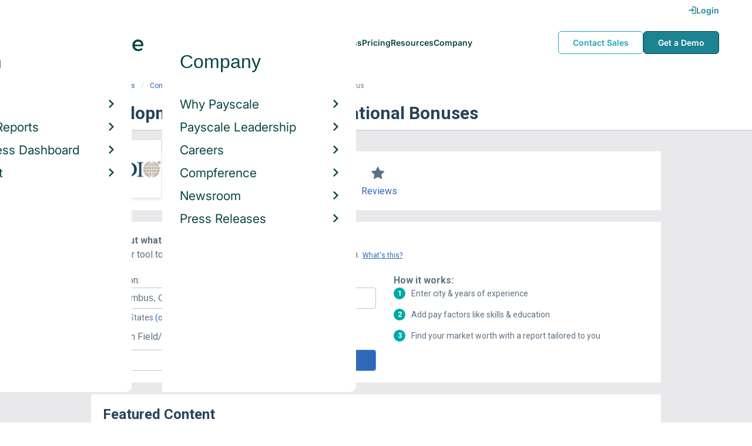

--- FILE ---
content_type: text/html; charset=utf-8
request_url: https://www.google.com/recaptcha/api2/aframe
body_size: 165
content:
<!DOCTYPE HTML><html><head><meta http-equiv="content-type" content="text/html; charset=UTF-8"></head><body><script nonce="uMVb7xYcpbz8FfSeUjJtlQ">/** Anti-fraud and anti-abuse applications only. See google.com/recaptcha */ try{var clients={'sodar':'https://pagead2.googlesyndication.com/pagead/sodar?'};window.addEventListener("message",function(a){try{if(a.source===window.parent){var b=JSON.parse(a.data);var c=clients[b['id']];if(c){var d=document.createElement('img');d.src=c+b['params']+'&rc='+(localStorage.getItem("rc::a")?sessionStorage.getItem("rc::b"):"");window.document.body.appendChild(d);sessionStorage.setItem("rc::e",parseInt(sessionStorage.getItem("rc::e")||0)+1);localStorage.setItem("rc::h",'1768941668341');}}}catch(b){}});window.parent.postMessage("_grecaptcha_ready", "*");}catch(b){}</script></body></html>

--- FILE ---
content_type: text/css
request_url: https://cdn-payscale.com/content/research-center-web/prod/2025.1223.1801.367-master/_next/static/css/fe96b4782bcd851fe46d.css
body_size: 17649
content:
body,p{font-family:Inter,Helvetica,Arial,sans-serif;font-size:16px;color:#5e7182;-webkit-font-smoothing:antialiased;-moz-osx-font-smoothing:grayscale;font-weight:400;line-height:1.5}p{-webkit-margin-after:0;-webkit-margin-before:0}.pxl-header-xxl,.pxl-header-xxlarge{font-size:80px;font-weight:900;line-height:1.2}.pxl-header-xl,.pxl-header-xlarge{font-size:56px;font-weight:900;line-height:1.2}@media(max-width:576px){.pxl-header-xl,.pxl-header-xlarge{font-size:40px}}.pxl-header-large,.pxl-header-lg,h1{font-size:30px;font-weight:300;line-height:1.2;-webkit-margin-after:0;-webkit-margin-before:0}.pxl-header-md,.pxl-header-medium{font-size:28px;font-weight:900;line-height:1.2}@media(max-width:576px){.pxl-header-md,.pxl-header-medium{font-size:20px}}.pxl-header-sm,.pxl-header-small,h2{font-size:24px}.pxl-header-sm,.pxl-header-small,.pxl-header-xs,.pxl-header-xsmall,h2,h3{font-weight:400;line-height:1.2;-webkit-margin-after:0;-webkit-margin-before:0}.pxl-header-xs,.pxl-header-xsmall,h3{font-size:18px}.pxl-header-xxs,.pxl-header-xxsmall,h4{font-size:14px;font-weight:700;line-height:1.2;-webkit-margin-after:0;-webkit-margin-before:0}.pxl-text-pullquote{font-size:24px;font-weight:300}.pxl-text-sm,.pxl-text-small{font-size:14px;font-weight:400}.pxl-text-xs,.pxl-text-xsmall{font-size:12px;font-weight:400}.pxl-text-xxs,.pxl-text-xxsmall{font-size:10px;font-weight:700}.pxl-text-reversed,.pxl-text-reversed *{color:#fff}.pxl-text-muted,a.pxl-text-muted:hover{color:#817c89}.pxl-text-center{text-align:center}.pxl-text-left{text-align:left}.pxl-text-right{text-align:right}.pxl-text-justify{text-align:justify}.pxl-text-uppercase{text-transform:uppercase}.pxl-text-underline{text-decoration:underline}.pxl-header-lg,h1{font-size:28px;font-weight:700}@media(max-width:576px){.pxl-header-lg,h1{font-size:24px}}.pxl-header-md,h2{font-size:24px;font-weight:700}@media(max-width:576px){.pxl-header-md,h2{font-size:20px}}.pxl-header-sm{font-size:22px;font-weight:400}html{-webkit-box-sizing:border-box;box-sizing:border-box}*,:after,:before{-webkit-box-sizing:inherit;box-sizing:inherit}html{-ms-overflow-style:scrollbar;-webkit-tap-highlight-color:rgba(0,0,0,0)}body,html{font-size:16px}body{background-color:#fff;color:#5e7182;font-family:Inter,Helvetica,Arial,sans-serif;line-height:1.5;margin:0}[tabindex="-1"]:focus{outline:none!important}dl,h1,h2,h3,h4,h5,h6,ol,p,ul{margin-bottom:0;margin-top:0}ol ol,ol ul,ul ol,ul ul{margin-bottom:0}dt{font-weight:900}dd{margin-bottom:0;margin-left:0}blockquote{margin:0}a{color:#2d67b9;cursor:pointer;text-decoration:none}a:hover{color:#235090;text-decoration:underline}[role=button]{cursor:pointer}[role=button],a,area,button,input,label,select,summary,textarea{touch-action:manipulation}label{display:inline-block;margin-bottom:0}input[type=checkbox]:disabled,input[type=radio]:disabled{cursor:not-allowed}input[type=date],input[type=datetime-local],input[type=month],input[type=time]{-webkit-appearance:listbox}textarea{resize:vertical}fieldset{border:0;margin:0;min-width:0;padding:0}[hidden]{display:none!important}.pxl-navbar__branding{margin-right:30px;margin-top:-10px;padding-top:14px}.pxl-navbar--active .pxl-navbar__branding{left:0;padding:35px 0 20px 20px;position:absolute;top:0;z-index:900}.pxl-navbar__logo{height:35px}.pxl-navbar--active .pxl-navbar__logging{align-items:center;display:flex;justify-content:flex-start}.pxl-navbar--active .pxl-navbar__logging-link{color:#5e7182;display:flex;font-size:18px;padding:25px;text-decoration:none}.pxl-navbar--active .pxl-navbar__logout--out{display:none}@media(min-width:1200px){:not(.pxl-navbar--mobile) .pxl-navbar__logging{display:none}}.pxl-navbar__nav{display:block;list-style-type:none;margin:0;padding:0;width:100%}.pxl-navbar--white{border-bottom:1px solid #e9e9ec}.pxl-navbar__nav-item{display:block;line-height:1;margin:0;padding:0;width:100%}.pxl-navbar__nav-item-content{align-items:center;cursor:pointer;display:flex}.pxl-navbar__nav-link{cursor:pointer;display:block;font-size:18px;font-weight:400;line-height:1.5;padding:25px;position:relative;width:100%}.pxl-navbar__nav-link,.pxl-navbar__nav-link:hover{color:#302c2c;text-decoration:none}.pxl-navbar__nav-x{border:solid #302c2c;border-width:0 2px 2px 0;display:block;margin-right:25px;padding:3px;-webkit-transform:rotate(-45deg);transform:rotate(-45deg);-webkit-transition:-webkit-transform .3s ease 0ms;transition:-webkit-transform .3s ease 0ms;transition:transform .3s ease 0ms;transition:transform .3s ease 0ms,-webkit-transform .3s ease 0ms}.pxl-navbar__nav-x--container{padding:30px 10px 30px 30px}.pxl-navbar__nav-item--active .pxl-navbar__nav-item-content .pxl-navbar__nav-link{color:#2d67b9}.pxl-navbar__nav-item--active .pxl-navbar__nav-x{border-color:#2d67b9;-webkit-transform:rotate(45deg);transform:rotate(45deg);-webkit-transition:-webkit-transform .3s ease 0ms;transition:-webkit-transform .3s ease 0ms;transition:transform .3s ease 0ms;transition:transform .3s ease 0ms,-webkit-transform .3s ease 0ms}@media(min-width:1200px){:not(.pxl-navbar--mobile) .pxl-navbar__nav{align-items:center;display:flex;justify-content:flex-start}:not(.pxl-navbar--mobile) .pxl-navbar__nav-item{background-clip:content-box;padding:0 10px;width:auto}:not(.pxl-navbar--mobile) .pxl-navbar__account{margin-right:0}:not(.pxl-navbar--mobile) .pxl-navbar__nav-link{color:#fff;font-size:16px;padding:25px 0;width:auto}:not(.pxl-navbar--mobile) .pxl-navbar__nav-link:hover{color:#53a7f6}.pxl-navbar--transparent-dark :not(.pxl-navbar--mobile) .pxl-navbar__nav-link,.pxl-navbar--white :not(.pxl-navbar--mobile) .pxl-navbar__nav-link{color:#5e7182}.pxl-navbar--transparent-dark :not(.pxl-navbar--mobile) .pxl-navbar__nav-link:hover,.pxl-navbar--white :not(.pxl-navbar--mobile) .pxl-navbar__nav-link:hover{color:#2d67b9}:not(.pxl-navbar--mobile) .pxl-navbar__nav-item-content{border:none}:not(.pxl-navbar--mobile) .pxl-navbar__nav-item--active .pxl-navbar__nav-item-content{background-color:initial;border-bottom:none}:not(.pxl-navbar--mobile) .pxl-navbar__nav-item:last-child .pxl-navbar__nav-item-content{border:none}:not(.pxl-navbar--mobile) .pxl-navbar__nav-x{display:none}:not(.pxl-navbar--mobile) .pxl-navbar__nav-x--container{padding:0}:not(.pxl-navbar--mobile) .pxl-navbar__nav-item:hover .pxl-navbar__nav-link:after{border-bottom:15px solid #fff}:not(.pxl-navbar--mobile) .pxl-navbar--transparent-dark .pxl-navbar__nav-item:hover .pxl-navbar__nav-link:after,:not(.pxl-navbar--mobile) .pxl-navbar--white .pxl-navbar__nav-item:hover .pxl-navbar__nav-link:after{z-index:1}:not(.pxl-navbar--mobile) .pxl-navbar--transparent-dark .pxl-navbar__nav-item:hover .pxl-navbar__nav-link:before,:not(.pxl-navbar--mobile) .pxl-navbar--white .pxl-navbar__nav-item:hover .pxl-navbar__nav-link:before{border-bottom:16px solid #c3c3ca;-webkit-transition:border-bottom 0ms ease .35s;transition:border-bottom 0ms ease .35s}:not(.pxl-navbar--mobile) #personal-nav:hover .pxl-navbar__nav-link:after{border-bottom:15px solid #f6f7f8}:not(.pxl-navbar--mobile) #login-nav,:not(.pxl-navbar--mobile) #myAccountMobile{display:none}}.pxl-navbar__subnav{background:transparent;display:block;height:0;left:0;line-height:1;list-style:none;margin:0;overflow:hidden;padding:0;position:relative;top:0;width:100%}.pxl-navbar__nav-item--active .pxl-navbar__subnav{height:auto;padding:0 25px}.pxl-navbar__subnav .pxl-navbar__subnav-sections{display:flex;flex-direction:column;width:100%}.pxl-navbar__subnav .pxl-navbar__subnav-section{display:flex;flex:1 1;flex-direction:column;padding:0}.pxl-navbar__subnav .pxl-navbar__subnav-items{display:flex;flex-direction:column}.pxl-navbar__subnav .pxl-navbar__subnav-header{background:#e9e9ec;color:#000;font-size:18px;font-style:italic;font-weight:400;line-height:1.5;margin-bottom:10px;padding:5px 0 5px 5px;text-decoration:none}.pxl-navbar__subnav .pxl-navbar__subnav-header--link{font-style:normal}.pxl-navbar__subnav .pxl-navbar__subnav-subheader{color:#a4a1aa;display:none;font-family:Inter-Medium,Helvetica,Arial,sans-serif;font-size:14px;font-weight:400;margin-bottom:15px}.pxl-navbar__subnav .pxl-navbar__subnav-item{color:#5e7182;margin-bottom:5px;text-decoration:none}.pxl-navbar__subnav .pxl-navbar__subnav-icon{display:none}.pxl-navbar__subnav--account{flex-direction:row!important;justify-content:flex-end}.pxl-navbar__subnav--account .pxl-navbar__subnav-link{margin-left:15px}.pxl-navbar__subnav .pxl-navbar__subnav-link{color:#5e7182;font-size:16px;font-weight:400;line-height:1.5;text-decoration:none}.pxl-navbar__subnav .pxl-navbar__subnav-link:hover{color:#2d67b9}.pxl-navbar__subnav .pxl-navbar__subnav-desc{color:#817c89;display:none;font-family:Inter-Medium,Helvetica,Arial,sans-serif;font-size:14px;font-weight:400;line-height:1.4;margin:0}.pxl-navbar__subnav .pxl-navbar__subnav-all{display:none;font-size:14px;font-weight:400;padding:0 0 25px 25px;text-decoration:none;width:100%}.pxl-navbar__subnav .pxl-navbar__subnav-all--link{color:#2d67b9;font-size:14px;text-decoration:none}.pxl-navbar__subnav .pxl-navbar__subnav-text{margin-bottom:15px;padding-left:5px}.pxl-navbar__subnav .pxl-navbar__subnav-text:hover .pxl-navbar__subnav-link{color:#235090}.pxl-navbar__subnav .pxl-navbar__subnav-text:hover .pxl-navbar__subnav-icon{fill:#235090}.pxl-navbar__subnav-bottom{align-items:center;background-color:#f6f7f8;display:none;justify-content:center;padding:20px}@media(min-width:1200px){:not(.pxl-navbar--mobile) .pxl-navbar__subnav{-webkit-box-shadow:0 2px 4px 0 rgba(0,0,0,.3);box-shadow:0 2px 4px 0 rgba(0,0,0,.3);height:auto;left:80px;margin-top:30px;opacity:0;overflow-y:hidden;position:absolute;top:70px;-webkit-transition:visibility .3s ease-in,opacity .3s ease-in;transition:visibility .3s ease-in,opacity .3s ease-in;visibility:hidden;width:90%}:not(.pxl-navbar--mobile) .pxl-navbar__subnav-sections{flex-direction:row;justify-content:flex-start;padding:30px}:not(.pxl-navbar--mobile) .pxl-navbar__subnav-section{padding:0 30px 0 0}:not(.pxl-navbar--mobile) .browse-all-icon{margin-left:10px}:not(.pxl-navbar--mobile) .pxl-navbar__subnav-container{display:flex}:not(.pxl-navbar--mobile) #whypayscale-nav .pxl-navbar__subnav-sections{width:80%}:not(.pxl-navbar--mobile) #careerNews.pxl-navbar__subnav-section .pxl-navbar__subnav-items,:not(.pxl-navbar--mobile) #originalResearch.pxl-navbar__subnav-section .pxl-navbar__subnav-items{display:flex;flex-flow:row wrap;margin-bottom:20px}:not(.pxl-navbar--mobile) .pxl-navbar__subnav-header,:not(.pxl-navbar--mobile) .pxl-navbar__subnav-text{padding-left:0}:not(.pxl-navbar--mobile) .pxl-navbar__subnav-header{background:transparent;font-size:1.25rem;font-style:normal;font-weight:500;line-height:24px;padding:0}:not(.pxl-navbar--mobile) .pxl-navbar__subnav-header--link{color:#2d67b9}:not(.pxl-navbar--mobile) .pxl-navbar__subnav-header--link:hover{color:#235090}:not(.pxl-navbar--mobile) .pxl-navbar__subnav-subheader{display:block}:not(.pxl-navbar--mobile) .sub-nav-icon{margin-left:20px}:not(.pxl-navbar--mobile) .pxl-navbar__subnav-item{align-items:flex-start;display:flex}:not(.pxl-navbar--mobile) #careerNews.pxl-navbar__subnav-section .pxl-navbar__subnav-item{flex:0 0 50%}:not(.pxl-navbar--mobile) #originalResearch.pxl-navbar__subnav-section .pxl-navbar__subnav-item{flex:0 0 33%}:not(.pxl-navbar--mobile) #originalResearch.pxl-navbar__subnav-section .pxl-navbar__subnav-item:nth-child(odd){padding-right:30px}:not(.pxl-navbar--mobile) #by-topic-compensation{flex:.4 1}:not(.pxl-navbar--mobile) .pxl-navbar__subnav-icon{display:block;height:25px;padding-right:5px;width:25px}:not(.pxl-navbar--mobile) .pxl-navbar__subnav-desc{display:block}:not(.pxl-navbar--mobile) .pxl-navbar__subnav-item--desc .pxl-navbar__subnav-link{font-size:16px;font-weight:700;line-height:1.2}:not(.pxl-navbar--mobile) .pxl-navbar__nav-item--active .pxl-navbar__subnav{padding:0}:not(.pxl-navbar--mobile) .pxl-navbar__nav-item:hover .pxl-navbar__subnav{background-color:#fff;display:flex;flex-flow:column wrap;height:unset;opacity:1;overflow-y:visible;visibility:visible}:not(.pxl-navbar--mobile) .pxl-navbar__nav-item.pxl-navbar__account:hover .pxl-navbar__subnav{padding:20px 60px}:not(.pxl-navbar--mobile) .pxl-navbar__subnav-all,:not(.pxl-navbar--mobile) .pxl-navbar__subnav-bottom{display:flex}:not(.pxl-navbar--mobile) .pxl-navbar__subnav-bottom .pxl-navbar__subnav-bottom--header{font-size:1.125rem;margin-right:10px}:not(.pxl-navbar--mobile) .pxl-navbar__subnav-bottom .pxl-navbar__cta-btn{font-size:.875rem}}.pxl-navbar__right{align-items:center;display:flex}.pxl-navbar__right .pxl-navbar__account,.pxl-navbar__right .pxl-navbar__business-dashboard,.pxl-navbar__right .pxl-navbar__demo-btn,.pxl-navbar__right .pxl-navbar__login,.pxl-navbar__right .pxl-navbar__logout,.pxl-navbar__right .pxl-navbar__myreports{display:none}.pxl-navbar__right .pxl-navbar__login,.pxl-navbar__right .pxl-navbar__myreports{margin-right:0}.pxl-navbar__right .pxl-navbar__business-dashboard,.pxl-navbar__right .pxl-navbar__login,.pxl-navbar__right .pxl-navbar__myreports{color:#fff;cursor:pointer;font-size:14px;font-weight:700;line-height:20px;margin:0 5px;padding:8px 16px;text-decoration:none}.pxl-navbar--transparent-dark .pxl-navbar__right .pxl-navbar__business-dashboard,.pxl-navbar--transparent-dark .pxl-navbar__right .pxl-navbar__login,.pxl-navbar--transparent-dark .pxl-navbar__right .pxl-navbar__myreports,.pxl-navbar--white .pxl-navbar__right .pxl-navbar__business-dashboard,.pxl-navbar--white .pxl-navbar__right .pxl-navbar__login,.pxl-navbar--white .pxl-navbar__right .pxl-navbar__myreports{color:#5e7182}.pxl-navbar__right .pxl-navbar__account .pxl-navbar__nav-link{padding-right:0}.pxl-navbar__right .pxl-navbar__account .pxl-navbar__subnav-items{justify-content:flex-end;padding-right:60px}.pxl-navbar--active .pxl-navbar__right{display:flex;height:99px;padding:20px;position:absolute;right:0;top:0;z-index:900}.pxl-navbar--active .pxl-navbar__right .pxl-navbar__myreports{color:#5e7182;display:block}@media(min-width:1200px){:not(.pxl-navbar--mobile) .pxl-navbar__right{align-items:center;display:flex}:not(.pxl-navbar--mobile) .pxl-navbar__right .pxl-navbar__account,:not(.pxl-navbar--mobile) .pxl-navbar__right .pxl-navbar__business-dashboard{display:block;margin-left:15px}:not(.pxl-navbar--mobile) .pxl-navbar__right .pxl-navbar__demo-btn{background-color:#3880ee;border-radius:2px;color:#fff;display:block;font-size:14px;font-weight:700;padding:8px 16px;text-decoration:none}:not(.pxl-navbar--mobile) .pxl-navbar__right .pxl-navbar__demo-btn:hover{background-color:#53a7f6}:not(.pxl-navbar--mobile) .pxl-navbar__right .pxl-navbar__business-dashboard,:not(.pxl-navbar--mobile) .pxl-navbar__right .pxl-navbar__login{color:#fff;display:block;flex-shrink:0}:not(.pxl-navbar--mobile) .pxl-navbar__right .pxl-navbar__business-dashboard:hover,:not(.pxl-navbar--mobile) .pxl-navbar__right .pxl-navbar__login:hover{color:#53a7f6;text-decoration:none}:not(.pxl-navbar--mobile) .pxl-navbar__right .pxl-navbar__hamburger,:not(.pxl-navbar--mobile) .pxl-navbar__right .pxl-navbar__myreports{display:none}:not(.pxl-navbar--mobile) .pxl-navbar--transparent-dark .pxl-navbar__right .pxl-navbar__business-dashboard,:not(.pxl-navbar--mobile) .pxl-navbar--transparent-dark .pxl-navbar__right .pxl-navbar__login,:not(.pxl-navbar--mobile) .pxl-navbar--transparent-dark .pxl-navbar__right .pxl-navbar__myreports,:not(.pxl-navbar--mobile) .pxl-navbar--white .pxl-navbar__right .pxl-navbar__business-dashboard,:not(.pxl-navbar--mobile) .pxl-navbar--white .pxl-navbar__right .pxl-navbar__login,:not(.pxl-navbar--mobile) .pxl-navbar--white .pxl-navbar__right .pxl-navbar__myreports{color:#5e7182}:not(.pxl-navbar--mobile) .pxl-navbar--transparent-dark .pxl-navbar__right .pxl-navbar__business-dashboard:hover,:not(.pxl-navbar--mobile) .pxl-navbar--transparent-dark .pxl-navbar__right .pxl-navbar__login:hover,:not(.pxl-navbar--mobile) .pxl-navbar--transparent-dark .pxl-navbar__right .pxl-navbar__myreports:hover,:not(.pxl-navbar--mobile) .pxl-navbar--white .pxl-navbar__right .pxl-navbar__business-dashboard:hover,:not(.pxl-navbar--mobile) .pxl-navbar--white .pxl-navbar__right .pxl-navbar__login:hover,:not(.pxl-navbar--mobile) .pxl-navbar--white .pxl-navbar__right .pxl-navbar__myreports:hover{color:#2d67b9}}.pxl-navbar__menu--mobile{color:#fff;cursor:pointer;display:block;float:right;font-size:16px;font-weight:700;line-height:30px;padding:20px 0;-webkit-transition:none;transition:none}.pxl-navbar--transparent-dark .pxl-navbar__menu--mobile,.pxl-navbar--white .pxl-navbar__menu--mobile{color:#5e7182}.pxl-navbar--active{display:block;height:100%;min-height:100vh;overflow-y:scroll;position:fixed;top:0}.pxl-navbar--active .pxl-navbar__menu--mobile{color:transparent!important;height:100vh;position:fixed;right:0;top:0;-webkit-transition:background .3s ease .2s;transition:background .3s ease .2s;width:15%}.pxl-navbar--active .pxl-navbar__menu--mobile:after{color:#fff;content:"×";font-size:30px;font-weight:400;left:0;position:absolute;text-align:center;width:100%}@media(min-width:1200px){:not(.pxl-navbar--mobile) .pxl-navbar__menu--mobile{display:none}}.pxl-navbar__cta{display:none;flex-direction:row;justify-content:space-between}.pxl-navbar__cta-item{margin-bottom:40px}.pxl-navbar__cta-desktop{display:none}.pxl-navbar__cta-btn{align-items:center;background-color:#2e0b96;border-radius:30px;color:#fff;display:flex;font-size:16px;height:35px;justify-content:space-between;padding:1rem 1.5rem;position:relative;text-decoration:none;width:-webkit-fit-content;width:fit-content}.pxl-navbar__cta-btn:hover{background-color:#816bc4;color:#fff;text-decoration:none}.pxl-navbar__cta-btn--b2b{background-color:#e9e9ec;color:#302c2c}#getademoctaMobile,#priceajobctaMobile{width:100%}@media(min-width:1200px){:not(.pxl-navbar--mobile) #getademo{padding-right:0}:not(.pxl-navbar--mobile) #priceajob{padding-left:0}:not(.pxl-navbar--mobile) .pxl-navbar__cta{background-color:#f6f7f8;display:flex;flex:0 0 25%;flex-direction:column;justify-content:flex-start;padding:30px}:not(.pxl-navbar--mobile) .pxl-navbar__cta .pxl-navbar__cta-btn{padding:5px 30px!important}:not(.pxl-navbar--mobile) .pxl-navbar__cta .pxl-navbar__cta-item{display:flex;flex-direction:column}:not(.pxl-navbar--mobile) .pxl-navbar__cta .pxl-navbar__cta-desktop{display:block}:not(.pxl-navbar--mobile) .pxl-navbar__cta .pxl-navbar__cta-header{color:#5e7182;font-size:18px;font-weight:700;margin-bottom:5px}:not(.pxl-navbar--mobile) .pxl-navbar__cta .pxl-navbar__cta-copy{color:#625d6a;font-size:14px;line-height:1.4;margin:0 0 20px}:not(.pxl-navbar--mobile) .pxl-navbar__cta .pxl-navbar__cta-mobile{display:none}}.react-autosuggest__suggestions-container{margin:0;padding:0;position:absolute;z-index:99}.react-autosuggest__suggestions-list{background-color:#fff;border:1px solid #c3c3ca;border-radius:4px;list-style-type:none;margin:0;padding:0}.react-autosuggest__suggestion{cursor:pointer;padding:5px 20px}.react-autosuggest__suggestion--highlighted{background-color:#f6f7f8}.pxl-form-control{background-color:#fff;border:1px solid #c3c3ca;border-radius:4px;color:#5e7182;display:block;font-size:16px;height:36px;padding:6px 12px;width:100%}.pxl-form-control:disabled{background-color:#f6f7f8;cursor:not-allowed}.pxl-has-error .pxl-form-control{border:1px solid #c33239}.pxl-navbar__search .pxl-navbar__search-btn{cursor:pointer;display:flex;margin-right:10px;padding:5px}.pxl-navbar--active .pxl-navbar__search .pxl-navbar__search-btn{display:none}.pxl-navbar__search .pxl-navbar__search-bar{align-items:center;background:#fff;color:#5e7182;display:flex;flex-direction:row;font-size:16px;height:36px;justify-content:flex-start;left:0;position:absolute;top:40px;-webkit-transition:height .3s ease 0ms;transition:height .3s ease 0ms;z-index:10000}.pxl-navbar__search .pxl-navbar__search-bar .pxl-navbar__search-icon{color:#5e7182;display:none;font-size:20px;margin-right:-5px}.pxl-navbar__search .pxl-navbar__search-bar .react-autosuggest__container{display:none;width:100%}.pxl-navbar__search .pxl-navbar__search-bar .pxl-navbar__search-input{border:none;display:none;font-size:16px;height:30px;padding:6px 12px}.pxl-navbar__search--active .pxl-navbar__search-bar{border-bottom:1px solid #e9e9ec;padding:25px 15px;top:70px;-webkit-transition:top .3s ease 0ms;transition:top .3s ease 0ms;width:100%;z-index:10000}.pxl-navbar__search--active .pxl-navbar__search-bar .pxl-navbar__search-icon,.pxl-navbar__search--active .pxl-navbar__search-bar .pxl-navbar__search-input,.pxl-navbar__search--active .pxl-navbar__search-bar .react-autosuggest__container{display:block}@media(min-width:1200px){:not(.pxl-navbar--mobile) .pxl-navbar__search .pxl-navbar__search-btn{display:none}:not(.pxl-navbar--mobile) .pxl-navbar__search .pxl-navbar__search-bar{border:1px solid #c3c3ca;border-radius:4px;display:flex;margin:0 15px 0 0;position:relative;top:0}:not(.pxl-navbar--mobile) .pxl-navbar__search .pxl-navbar__search-bar .pxl-navbar__search-icon,:not(.pxl-navbar--mobile) .pxl-navbar__search .pxl-navbar__search-bar .pxl-navbar__search-input,:not(.pxl-navbar--mobile) .pxl-navbar__search .pxl-navbar__search-bar .react-autosuggest__container{display:block}}.hamburger{align-items:center;cursor:pointer;display:flex;flex-direction:column;height:20px;justify-content:center;width:20px}.hamburger__slice{background-color:#000;height:3px;margin-bottom:2px;width:20px}.hamburger__slice:nth-child(3){margin-bottom:0}.hamburger--squeeze .hamburger__slice:first-child{-webkit-transition:margin-bottom .3s linear .5s,-webkit-transform .5s linear;transition:margin-bottom .3s linear .5s,-webkit-transform .5s linear;transition:transform .5s linear,margin-bottom .3s linear .5s;transition:transform .5s linear,margin-bottom .3s linear .5s,-webkit-transform .5s linear}.hamburger--squeeze .hamburger__slice:nth-child(3){margin-bottom:0;-webkit-transition:margin-top .3s linear .5s,-webkit-transform .5s linear;transition:margin-top .3s linear .5s,-webkit-transform .5s linear;transition:transform .5s linear,margin-top .3s linear .5s;transition:transform .5s linear,margin-top .3s linear .5s,-webkit-transform .5s linear}.hamburger--squeeze.hamburger--open .hamburger__slice:first-child{margin-bottom:-4px;-webkit-transform:rotate(45deg);transform:rotate(45deg);-webkit-transition:margin-bottom .3s linear,-webkit-transform .5s linear .4s;transition:margin-bottom .3s linear,-webkit-transform .5s linear .4s;transition:transform .5s linear .4s,margin-bottom .3s linear;transition:transform .5s linear .4s,margin-bottom .3s linear,-webkit-transform .5s linear .4s}.hamburger--squeeze.hamburger--open .hamburger__slice:nth-child(3){margin-top:-4px;-webkit-transform:rotate(-45deg);transform:rotate(-45deg);-webkit-transition:margin-top .3s linear,-webkit-transform .5s linear .4s;transition:margin-top .3s linear,-webkit-transform .5s linear .4s;transition:transform .5s linear .4s,margin-top .3s linear;transition:transform .5s linear .4s,margin-top .3s linear,-webkit-transform .5s linear .4s}.hamburger--squeeze.hamburger--open .hamburger__slice:nth-child(2){background-color:initial!important}.pxl-navbar__articles{display:none}.pxl-navbar__articles .pxl-navbar__articles--container{align-items:flex-start;display:flex;flex-direction:row;justify-content:flex-start}.pxl-navbar__articles .pxl-navbar__articles__item{display:flex;flex-direction:column;margin-right:10px}.pxl-navbar__articles .pxl-navbar__articles__item--img-link{margin-bottom:10px}.pxl-navbar__articles .pxl-navbar__articles__item--header{color:#5e7182;font-size:16px;font-weight:700;text-decoration:none}.pxl-navbar__articles .pxl-navbar__articles__item--header:hover{text-decoration:underline}.pxl-navbar__articles .pxl-navbar__articles__item--subtext{color:#a4a1aa;font-family:Inter-Medium,Helvetica,Arial,sans-serif;font-size:14px;font-weight:400}.pxl-navbar__articles .pxl-navbar__articles__item--img{border-radius:10px;height:auto;max-width:157px;min-width:157px;width:100%}.pxl-navbar__articles .pxl-navbar__articles--seeall{color:#2d67b9;display:flex;flex-basis:100%;font-size:14px;font-weight:500;margin-top:15px;text-decoration:none}.pxl-navbar__articles .pxl-navbar__articles--seeall:hover{color:#235090}@media(min-width:1200px){:not(.pxl-navbar--mobile) .pxl-navbar__articles{display:block}}.pxl-navbar__mobilecta{align-items:center;background-color:#fff;bottom:0;display:flex;justify-content:center;padding:25px;position:fixed;width:100%}.pxl-navbar__mobilecta .pxl-navbar__cta-btn{margin:10px}@media(min-width:1200px){:not(.pxl-navbar--mobile) .pxl-navbar__mobilecta{display:none}}.hidden{display:none!important}.pxl-body-navbar{overflow:hidden}.pxl-navbar--dark{background-color:#464249;color:#fff}.pxl-navbar--dark .pxl-navbar__right .pxl-navbar__hamburger .hamburger__slice{background-color:#fff}.pxl-navbar--dark .pxl-navbar__right .hamburger--open .hamburger__slice{background-color:#5e7182}.pxl-navbar--white{background-color:#fff;color:#5e7182}.pxl-navbar--transparent{background-color:initial;color:#fff}.pxl-navbar--transparent .pxl-navbar__right .pxl-navbar__hamburger .hamburger__slice{background-color:#fff}.pxl-navbar--transparent .pxl-navbar__right .hamburger--open .hamburger__slice{background-color:#5e7182}.pxl-navbar--transparent-dark{background-color:initial;color:#5e7182}.pxl-navbar{align-items:center;-webkit-box-sizing:border-box;box-sizing:border-box;display:flex;font-family:Gilroy,Century Gothic,Futura,Arial,sans-serif;-webkit-font-smoothing:antialiased;height:99px;justify-content:space-between;margin:0;padding:0 20px;position:relative;width:100%;z-index:900}.pxl-navbar.pxl-navbar--active{position:absolute;z-index:902}.pxl-navbar *,.pxl-navbar :after{-webkit-box-sizing:border-box;box-sizing:border-box;font-family:Gilroy,Century Gothic,Futura,Arial,sans-serif}.pxl-navbar__content{background-color:#fff;-webkit-box-shadow:0 2px 4px rgba(0,0,0,.5);box-shadow:0 2px 4px rgba(0,0,0,.5);color:#302c2c;display:block;float:right;margin:0;min-height:100vh;overflow-x:hidden;overflow-y:visible;padding:99px 0 0;position:absolute;right:-85%;top:0;-webkit-transition:top .5s ease-out;transition:top .5s ease-out;width:0;z-index:800}.pxl-navbar--active .pxl-navbar__content{padding-bottom:120px;right:0;-webkit-transition:bottom .5s ease;transition:bottom .5s ease;width:100%;z-index:800}.pxl-navbar__content .pxl-navbar__demo-btn--mobile{background-color:#3880ee;border-radius:2px;color:#fff;display:block;font-weight:700;margin:20px;padding:8px 16px;text-align:center;text-decoration:none}.pxl-navbar__content .pxl-navbar__demo-btn--mobile:hover{background-color:#53a7f6}@media(min-width:1200px){:not(.pxl-navbar--mobile) .pxl-navbar{flex-direction:row;justify-content:flex-start;padding:0 80px}:not(.pxl-navbar--mobile) .pxl-navbar__content{background:transparent;-webkit-box-shadow:none;box-shadow:none;flex:1 0;float:none;left:auto;line-height:0;min-height:auto;padding:0;position:static;right:auto;top:auto;width:auto}:not(.pxl-navbar--mobile) .pxl-navbar__content .pxl-navbar__demo-btn--mobile{display:none}}.footer{background-color:#28435a;display:block;font-family:Inter-Regular,Helvetica,Arial,sans-serif;position:relative;width:100%}.footer__icon{-webkit-filter:invert(1);filter:invert(1);height:24px}.footer__content{padding:48px 24px}.footer__row{display:flex;flex-basis:100%;flex-flow:row wrap;justify-content:flex-start}.footer__col{flex-basis:50%;line-height:1.5;margin-bottom:5px;margin-top:5px}.footer__sublinks{display:inline-flex;font-size:12px;order:2}.footer__sublink-item{color:#f6f7f8;padding-right:15px;text-decoration:none}.footer__sublink-item:last-child{padding-right:0}.footer__col-item{color:#f6f7f8;font-weight:300;text-decoration:none}.footer__sublinks-title{color:#f6f7f8;font-size:12px;font-weight:700;padding-right:15px;text-decoration:none}.footer__sublinks-title:hover{text-decoration:underline}.footer__main{display:flex;flex-flow:row wrap;justify-content:flex-start}.footer__col-item:hover{text-decoration:underline}.footer__logo-wrapper{flex-basis:20%;margin-bottom:24px}.footer__logo{height:40px}.footer__social{display:flex;justify-content:flex-start;margin-top:32px}.footer__social-link{margin:0 15px}.footer__social-link:first-child{margin:0 8px 0 0}.footer__social-link:last-child{margin:0 0 0 8px}.footer__bottom{align-items:baseline;display:flex;flex-flow:row wrap;flex-direction:column;grid-gap:16px;justify-content:space-between;padding-top:85px}.footer__copyright{color:#f6f7f8;display:block;flex-basis:20%;font-size:12px;order:3}.footer__privacy{display:block;flex-basis:40%;list-style-type:none;margin:0;order:1;padding:0}.footer__privacy-item{display:inline-block;margin-right:25px}.footer__privacy-item:last-child{margin-right:0}.footer__privacy-link{color:#f6f7f8;font-size:12px;font-weight:300;text-decoration:none}.footer .footer__col-item:hover,.footer .footer__privacy-link:hover,.footer .footer__sublink-item:hover,.footer .footer__sublinks-title:hover{color:#f6f7f8;text-decoration:underline}@media(min-width:768px){.footer__col{flex-basis:25%}}@media(min-width:1200px){:not(.pxl-navbar--mobile) .footer__row{flex-basis:80%}:not(.pxl-navbar--mobile) .footer__content{padding:84px 84px 24px}:not(.pxl-navbar--mobile) .footer__logo-wrapper{left:30px;top:25px}:not(.pxl-navbar--mobile) .footer__social{justify-content:flex-end}:not(.pxl-navbar--mobile) .footer__bottom{flex-direction:row}:not(.pxl-navbar--mobile) .footer__copyright{order:1;white-space:nowrap}:not(.pxl-navbar--mobile) .footer__privacy-item{margin-right:30px}:not(.pxl-navbar--mobile) .footer__privacy-item:last-child{margin-right:0}}@font-face{font-family:Gilroy;src:url(https://cdn-payscale.com/content/wpengine/gilroy-semibold.otf)}@font-face{font-family:Inter-Regular;src:url(https://cdn-payscale.com/content/wpengine/Inter-Regular.ttf) format("truetype")}@font-face{font-family:Inter-Medium;src:url(https://cdn-payscale.com/content/wpengine/Inter-Medium.ttf) format("truetype")}.survey-start--hidden{display:none!important}.footer-survey-start{align-items:center;background:-webkit-gradient(linear,left top,right top,from(#2d67b9),to(#235090));background:linear-gradient(90deg,#2d67b9,#235090);display:flex;flex-direction:column;justify-content:center;padding:50px 0}.footer-survey-start__header{color:#fff!important;font-size:28px;font-weight:700;margin-bottom:10px}.footer-survey-start__subheader{color:#fff!important;font-size:16px;margin-bottom:30px;text-align:center;width:80%}.footer-survey-start__form-wrapper{align-items:center;color:#fff!important;display:flex;flex-direction:column;width:100%}.footer-survey-start__form{display:flex;flex-direction:column;width:65%}@media(min-width:768px){.footer-survey-start__form{flex-direction:row;justify-content:space-between;width:85%}}@media(min-width:992px){.footer-survey-start__form{width:75%}}.footer-survey-start__form-group{display:flex;flex-direction:column;margin-bottom:10px;width:100%}@media(min-width:768px){.footer-survey-start__form-group{margin-bottom:0;width:33%}}.footer-survey-start__btn{align-items:flex-start;display:flex;padding-top:29px;width:100%}@media(min-width:768px){.footer-survey-start__btn{width:30%}}.footer-survey-start__btn-input{-webkit-appearance:none;border-radius:4px;color:#5e7182;cursor:pointer;display:inline-block;font-family:Inter,Helvetica,Arial,sans-serif;font-size:16px;font-weight:400;line-height:1.5;margin:0;padding:5px 12px;text-align:center;touch-action:manipulation;white-space:pre-wrap;background-color:#00aaa4;border:1px solid #00aaa4;color:#fff;width:100%}.footer-survey-start__btn-input:hover{background-color:#e9e9ec;color:#5e7182}.footer-survey-start__btn-input--active,.footer-survey-start__btn-input--disabled,.footer-survey-start__btn-input--disabled:hover,.footer-survey-start__btn-input.disabled,.footer-survey-start__btn-input.disabled:hover,.footer-survey-start__btn-input.pxl-btn--active,.footer-survey-start__btn-input.pxl-btn--disabled,.footer-survey-start__btn-input.pxl-btn--disabled:hover,.footer-survey-start__btn-input:active,.footer-survey-start__btn-input:disabled,.footer-survey-start__btn-input:disabled:hover,.footer-survey-start__btn-input:hover,.footer-survey-start__btn-input[disabled],.footer-survey-start__btn-input[disabled]:hover{text-decoration:none}.footer-survey-start__btn-input--disabled,.footer-survey-start__btn-input--disabled:hover,.footer-survey-start__btn-input.disabled,.footer-survey-start__btn-input.disabled:hover,.footer-survey-start__btn-input.pxl-btn--disabled,.footer-survey-start__btn-input.pxl-btn--disabled:hover,.footer-survey-start__btn-input:disabled,.footer-survey-start__btn-input:disabled:hover,.footer-survey-start__btn-input[disabled],.footer-survey-start__btn-input[disabled]:hover{background:#e9e9ec;background-color:#e9e9ec;border:1px solid #e9e9ec;-webkit-box-shadow:none;box-shadow:none;color:#5e7182;cursor:default}.footer-survey-start__btn-input.pxl-btn--active,.footer-survey-start__btn-input:active,.footer-survey-start__btn-input:hover{background-color:#00817d;border:1px solid #00817d;color:#fff}.footer-survey-start .survey-start__country-label,.footer-survey-start .survey-start__country-link{color:#fff}.footer-survey-start .survey-start__country-link{text-decoration:underline}.footer-survey-start .survey-start__country-link:hover{text-decoration:none}.footer-survey-start .pxl-control-label{color:#fff;font-size:16px;font-weight:400;margin-bottom:5px}.footer-survey-start-v2{align-items:center;background:-webkit-gradient(linear,left top,right top,from(#2d67b9),to(#235090));background:linear-gradient(90deg,#2d67b9,#235090);display:flex;flex-direction:column;padding:35px 0 50px;text-align:center;width:100%}@media(min-width:768px){.footer-survey-start-v2{flex-direction:row;justify-content:space-between;padding-left:15%;padding-right:15%}}.footer-survey-start-v2__business{width:300px}@media(min-width:768px){.footer-survey-start-v2__business{align-items:flex-start;text-align:left}}.footer-survey-start-v2__personal{width:300px}@media(min-width:768px){.footer-survey-start-v2__personal{align-items:flex-end;text-align:right}}.footer-survey-start-v2__header{color:#fff!important;font-size:28px;font-weight:700;line-height:1.1;padding-bottom:10px}@media(min-width:768px){.footer-survey-start-v2__header__second-header{color:#fff!important;font-size:56px}}.footer-survey-start-v2__subheader{color:#fff!important;font-size:16px;padding-top:8px}.footer-survey-start-v2__form-wrapper{align-items:center;color:#fff!important;display:flex;flex-direction:column;width:100%}.footer-survey-start-v2__hr{border:0;border-top:1px solid #c3c3ca!important;margin:41px 0;width:300px}@media(min-width:768px){.footer-survey-start-v2__hr{display:none}}.footer-survey-start-v2__btn{padding-top:20px}.footer-survey-start-v2__btn-input{-webkit-appearance:none;border-radius:4px;color:#5e7182;cursor:pointer;display:inline-block;font-family:Inter,Helvetica,Arial,sans-serif;font-size:16px;font-weight:400;line-height:1.5;margin:0;padding:5px 12px;text-align:center;touch-action:manipulation;white-space:pre-wrap;background-color:#00aaa4;border:1px solid #00aaa4;color:#fff;width:300px}.footer-survey-start-v2__btn-input:hover{background-color:#e9e9ec;color:#5e7182}.footer-survey-start-v2__btn-input--active,.footer-survey-start-v2__btn-input--disabled,.footer-survey-start-v2__btn-input--disabled:hover,.footer-survey-start-v2__btn-input.disabled,.footer-survey-start-v2__btn-input.disabled:hover,.footer-survey-start-v2__btn-input.pxl-btn--active,.footer-survey-start-v2__btn-input.pxl-btn--disabled,.footer-survey-start-v2__btn-input.pxl-btn--disabled:hover,.footer-survey-start-v2__btn-input:active,.footer-survey-start-v2__btn-input:disabled,.footer-survey-start-v2__btn-input:disabled:hover,.footer-survey-start-v2__btn-input:hover,.footer-survey-start-v2__btn-input[disabled],.footer-survey-start-v2__btn-input[disabled]:hover{text-decoration:none}.footer-survey-start-v2__btn-input--disabled,.footer-survey-start-v2__btn-input--disabled:hover,.footer-survey-start-v2__btn-input.disabled,.footer-survey-start-v2__btn-input.disabled:hover,.footer-survey-start-v2__btn-input.pxl-btn--disabled,.footer-survey-start-v2__btn-input.pxl-btn--disabled:hover,.footer-survey-start-v2__btn-input:disabled,.footer-survey-start-v2__btn-input:disabled:hover,.footer-survey-start-v2__btn-input[disabled],.footer-survey-start-v2__btn-input[disabled]:hover{background:#e9e9ec;background-color:#e9e9ec;border:1px solid #e9e9ec;-webkit-box-shadow:none;box-shadow:none;color:#5e7182;cursor:default}.footer-survey-start-v2__btn-input.pxl-btn--active,.footer-survey-start-v2__btn-input:active,.footer-survey-start-v2__btn-input:hover{background-color:#00817d;border:1px solid #00817d;color:#fff}@media(min-width:768px){.footer-survey-start-v2__btn-input{width:135px}}body.pxl-modal-body{overflow:hidden}.pxl-modal{align-items:center;background-color:rgba(0,0,0,.8);display:flex;height:100%;justify-content:center;left:0;opacity:1;overflow-y:auto;position:fixed;top:0;-webkit-transition:opacity .3s ease-in 0ms;transition:opacity .3s ease-in 0ms;width:100%;z-index:1000}.pxl-modal.pxl-modal--hidden{height:0;opacity:0;-webkit-transition:opacity .3s ease-in 0ms,z-index 0ms ease .3s;transition:opacity .3s ease-in 0ms,z-index 0ms ease .3s;width:0}.pxl-modal .pxl-modal__content{background-color:#fff;border-radius:3px;-webkit-box-shadow:0 5px 15px rgba(0,0,0,.8);box-shadow:0 5px 15px rgba(0,0,0,.8);flex:1 1;max-width:60%;position:relative}.pxl-modal .pxl-modal__close{color:#817c89;font-size:24px;position:absolute;right:0;text-decoration:none;top:0}.pxl-modal .pxl-modal__close:hover{color:#302c2c;text-decoration:none}@media(max-width:576px){.pxl-modal .pxl-modal__content{margin:10px;max-width:none;width:100%}}.mql-modal__container{display:flex;flex-direction:column;padding:40px 20px}.mql-modal__section{flex-basis:50%;margin-left:10px;margin-right:10px;text-align:center}.mql-modal__section:first-child{margin-bottom:20px}.mql-modal__title{font-size:24px;font-weight:700}.mql-modal__image-container{display:none}.mql-modal__image{width:100%}.mql-modal__cta--primary{-webkit-appearance:none;border-radius:4px;color:#5e7182;cursor:pointer;display:inline-block;font-family:Inter,Helvetica,Arial,sans-serif;font-size:16px;font-weight:400;line-height:1.5;padding:5px 12px;text-align:center;touch-action:manipulation;white-space:pre-wrap;background:-webkit-gradient(linear,left top,right top,from(#2d67b9),to(#235090));background:linear-gradient(90deg,#2d67b9,#235090);border:1px solid #2d67b9;color:#fff;margin:10px 0 0;width:100%}.mql-modal__cta--primary:hover{background-color:#e9e9ec;color:#5e7182}.mql-modal__cta--primary--active,.mql-modal__cta--primary--disabled,.mql-modal__cta--primary--disabled:hover,.mql-modal__cta--primary.disabled,.mql-modal__cta--primary.disabled:hover,.mql-modal__cta--primary.pxl-btn--active,.mql-modal__cta--primary.pxl-btn--disabled,.mql-modal__cta--primary.pxl-btn--disabled:hover,.mql-modal__cta--primary:active,.mql-modal__cta--primary:disabled,.mql-modal__cta--primary:disabled:hover,.mql-modal__cta--primary:hover,.mql-modal__cta--primary[disabled],.mql-modal__cta--primary[disabled]:hover{text-decoration:none}.mql-modal__cta--primary--disabled,.mql-modal__cta--primary--disabled:hover,.mql-modal__cta--primary.disabled,.mql-modal__cta--primary.disabled:hover,.mql-modal__cta--primary.pxl-btn--disabled,.mql-modal__cta--primary.pxl-btn--disabled:hover,.mql-modal__cta--primary:disabled,.mql-modal__cta--primary:disabled:hover,.mql-modal__cta--primary[disabled],.mql-modal__cta--primary[disabled]:hover{background:#e9e9ec;background-color:#e9e9ec;border:1px solid #e9e9ec;-webkit-box-shadow:none;box-shadow:none;color:#5e7182;cursor:default}.mql-modal__cta--primary--active,.mql-modal__cta--primary:hover{background:-webkit-gradient(linear,left top,right top,from(#235090),to(#193967));background:linear-gradient(90deg,#235090,#193967);border-color:#235090;color:#fff;text-decoration:none}.mql-modal__cta--secondary{-webkit-appearance:none;border-radius:4px;color:#5e7182;cursor:pointer;display:inline-block;font-family:Inter,Helvetica,Arial,sans-serif;font-size:16px;font-weight:400;line-height:1.5;padding:5px 12px;text-align:center;touch-action:manipulation;white-space:pre-wrap;background:-webkit-gradient(linear,left top,right top,from(#00aaa4),to(#00817d));background:linear-gradient(90deg,#00aaa4,#00817d);border:1px solid #00aaa4;color:#fff;margin:10px 0 0;width:100%}.mql-modal__cta--secondary:hover{background-color:#e9e9ec;color:#5e7182}.mql-modal__cta--secondary--active,.mql-modal__cta--secondary--disabled,.mql-modal__cta--secondary--disabled:hover,.mql-modal__cta--secondary.disabled,.mql-modal__cta--secondary.disabled:hover,.mql-modal__cta--secondary.pxl-btn--active,.mql-modal__cta--secondary.pxl-btn--disabled,.mql-modal__cta--secondary.pxl-btn--disabled:hover,.mql-modal__cta--secondary:active,.mql-modal__cta--secondary:disabled,.mql-modal__cta--secondary:disabled:hover,.mql-modal__cta--secondary:hover,.mql-modal__cta--secondary[disabled],.mql-modal__cta--secondary[disabled]:hover{text-decoration:none}.mql-modal__cta--secondary--disabled,.mql-modal__cta--secondary--disabled:hover,.mql-modal__cta--secondary.disabled,.mql-modal__cta--secondary.disabled:hover,.mql-modal__cta--secondary.pxl-btn--disabled,.mql-modal__cta--secondary.pxl-btn--disabled:hover,.mql-modal__cta--secondary:disabled,.mql-modal__cta--secondary:disabled:hover,.mql-modal__cta--secondary[disabled],.mql-modal__cta--secondary[disabled]:hover{background:#e9e9ec;background-color:#e9e9ec;border:1px solid #e9e9ec;-webkit-box-shadow:none;box-shadow:none;color:#5e7182;cursor:default}.mql-modal__cta--secondary--active,.mql-modal__cta--secondary:hover{background:-webkit-gradient(linear,left top,right top,from(#00817d),to(#004e4b));background:linear-gradient(90deg,#00817d,#004e4b);border-color:#00817d;color:#fff;text-decoration:none}@media(min-width:992px){.mql-modal__container{flex-direction:row}.mql-modal__cta--primary,.mql-modal__cta--secondary{margin-top:0}.mql-modal__image-container{display:block;margin:5px 0;width:100%}}h1,h2,h3,h4,h5,h6{color:#28435a}.page{align-items:center;display:flex;flex-direction:column}.page--full-width{display:block}.page .container{margin-left:auto;margin-right:auto}.page .hero-wrapper{width:100%}.page .content{display:flex;padding:30px 15px;width:100%}.page .one-col,.page .two-col{flex-direction:column}.page .two-col{justify-content:center;margin:0;width:100%}.page .two-col .sidebar{flex:0 1 auto;min-width:340px;padding:0 20px}.page .footer-survey-start{width:100%}@media(min-width:576px){.page .container,.page .content{max-width:540px}.page .two-col{flex-direction:column;margin:auto}.page .two-col .sidebar{min-width:310px;padding-left:0;padding-right:0}}@media(min-width:768px){.page .container,.page .content{max-width:720px}.page .two-col{flex-direction:column;margin:auto}.page .sidebar{margin:0 auto;max-width:310px;padding-right:0}}@media(min-width:992px){.page .container,.page .content{max-width:960px}.page .two-col{flex-direction:row;justify-content:space-between;margin:auto}.page .two-col .maincontent{flex:1 1 100%;padding:0 10px 0 0}.page .two-col .sidebar{padding-left:10px}}@media(min-width:1200px){.page .container,.page .content{max-width:1000px}.page .two-col{flex-direction:row;justify-content:space-between;margin:auto}.page .two-col .maincontent{padding-right:10px}.page .two-col .sidebar{padding-right:0}}#ud-header+.page{margin-top:12px}body{font-family:Roboto,Open Sans,sans-serif}.page-section:not(:first-child){margin-top:20px;padding-top:20px}.page-subtitle{margin-bottom:10px}.page-subdesc{font-size:14px}.page-subheader{font-size:20px;font-weight:700;margin-top:20px}.breadcrumbs{font-size:12px;margin:10px 0}.breadcrumbs__item{color:#817c89;display:inline-block}.breadcrumbs__item a,.breadcrumbs__item span{color:#2d67b9;cursor:pointer}.breadcrumbs__item a:hover,.breadcrumbs__item span:hover{text-decoration:underline}.breadcrumbs__item:not(:last-child){margin-right:20px}.breadcrumbs__item:not(:last-child):after{color:#d9d9dd;content:"/";left:10px;position:relative}.carousel{align-items:center}.carousel__content{align-items:center;display:flex;justify-content:center;margin:0 auto;width:605px}.carousel__arrow{-webkit-touch-callout:none;-webkit-user-select:none;user-select:none}.carousel__arrow--right{margin-left:15px;text-align:right}.carousel__arrow--left{margin-right:15px}.carousel__arrow.invisible{visibility:hidden}.carousel__arrow span{color:#d9d9dd;cursor:pointer;font-size:48px;-webkit-transition:color .1s ease-in-out;transition:color .1s ease-in-out}.carousel__arrow span:hover{color:#625d6a}.carousel__indicator__dot{background-color:#e9e9ec;border-radius:5px;cursor:pointer;height:10px;min-width:10px;-webkit-transition:all .4s ease-in-out;transition:all .4s ease-in-out}.carousel__indicator__dot.small{border-radius:4px;height:8px;min-width:8px}.carousel__indicator__dot.xsmall{border-radius:2px;height:4px;min-width:4px}.carousel__indicator__dot:hover{background-color:#b2b2bd}.carousel__indicator__dot.selected{background-color:#625d6a;border-radius:6px;height:12px;min-width:12px}.carousel__indicator__dot__container{align-items:center;display:flex;height:10px;justify-content:center;margin:5px;min-width:10px}.carousel__indicator__dots{align-items:center;display:flex;justify-content:flex-start;-webkit-transition:background-color .2s ease-in-out,-webkit-transform .2s ease-in-out;transition:background-color .2s ease-in-out,-webkit-transform .2s ease-in-out;transition:transform .2s ease-in-out,background-color .2s ease-in-out;transition:transform .2s ease-in-out,background-color .2s ease-in-out,-webkit-transform .2s ease-in-out}.carousel__indicator__window{height:20px;margin:0 auto;overflow:hidden;width:100px}.carousel__items{align-items:stretch;display:flex;justify-content:flex-start;-webkit-transition:-webkit-transform .5s ease-in-out;transition:-webkit-transform .5s ease-in-out;transition:transform .5s ease-in-out;transition:transform .5s ease-in-out,-webkit-transform .5s ease-in-out}.carousel__items>a,.carousel__items>div{margin:5px}.carousel__items-window{flex:1 1;overflow:hidden}@media(max-width:767px){.carousel__content{width:423px}}@media(max-width:414px){.carousel__content{width:242px}}.guider__wrap{background-color:#2d67b9;-webkit-box-shadow:0 0 15px 0 #c3c3ca;box-shadow:0 0 15px 0 #c3c3ca;max-width:355px;padding:18px 20px;top:30px;z-index:1000}.guider__arrow,.guider__wrap{border-radius:3px;position:absolute;right:0}.guider__arrow{background:#2d67b9;height:20px;left:0;margin:auto;top:-9px;-webkit-transform:rotate(135deg);transform:rotate(135deg);width:20px;z-index:2000}.guider__close{color:#fff;font-size:22px;position:absolute;right:5px;top:5px}.guider__btn{background-color:#fff;border:1px solid #fff;color:#2d67b9;border-radius:3px;font-size:14px;padding:5px 10px;display:block;font-family:Roboto,Open Sans,sans-serif;margin:15px 0 0 auto}.guider__btn.pxl-btn--active,.guider__btn:active,.guider__btn:hover{background-color:#2d67b9;border:1px solid #2d67b9;color:#fff}.guider__btn:hover{border-color:#fff;cursor:pointer}.guider__text{color:#fff;font-size:14px;font-weight:400;line-height:1.64;padding:0 30px 0 0}@media(max-width:576px){.guider__wrap{height:auto;margin:auto;max-width:100%;top:100px}}.tablerow{align-items:flex-start;display:flex;flex-direction:column;justify-content:space-between;margin:20px 0;position:relative}.tablerow__title-wrapper{display:flex;flex-direction:column;width:100%}.tablerow__title{font-weight:400;hyphens:auto;word-wrap:break-word}.tablerow__title a,.tablerow__title a:hover{color:#2d67b9}.tablerow__value{min-width:101px;width:100%}.tablerow__detail{color:#625d6a;font-size:14px}.tablerow__bar{background:#e9e9ec;border-radius:5px;height:10px;margin-top:6px;position:relative;width:100%}.tablerow__bar-range{background:-webkit-gradient(linear,left top,right top,from(#18969b),to(#2d67b9));background:linear-gradient(90deg,#18969b,#2d67b9);border-radius:5px;height:10px}.tablerow__bar-range--estimated{background:rgba(0,170,164,.3);border:2px dashed #00aaa4}@media(min-width:576px){.tablerow{flex-direction:row}.tablerow__title-wrapper{width:50%}.tablerow__value{width:15%}.tablerow__bar{width:40%}}.pxl-tooltip{cursor:default}.pxl-tooltip-underline{border-bottom:1px dotted #000;text-decoration:none}.__react_component_tooltip.place-right{margin-left:0}.__react_component_tooltip{max-width:70vw}@media(min-width:576px){.__react_component_tooltip{max-width:300px}}.highlights{background-color:#2d67b9;bottom:50px;-webkit-box-shadow:0 0 15px 0 #c3c3ca;box-shadow:0 0 15px 0 #c3c3ca;display:flex;max-width:525px;padding:20px;right:0;z-index:100}.highlights,.highlights__arrow{border-radius:3px;position:absolute}.highlights__arrow{background:#2d67b9;bottom:-9px;height:20px;margin:auto;right:100px;-webkit-transform:rotate(135deg);transform:rotate(135deg);width:20px}.highlights__close{color:#fff;font-size:16px;position:absolute;right:4px;top:4px}.highlights__text{color:#fff;font-size:14px;font-weight:300;line-height:1.64;padding:0 30px 0 0}.highlights__text-header{color:#fff;font-size:14px;font-weight:700}.highlights__text-list{list-style-type:disc}.highlights__image{max-width:170px}@media(max-width:768px){.highlights{flex-direction:column-reverse;width:100%}.highlights__image-cont{margin-bottom:15px;text-align:center}.highlights__text{padding:0}}.single-row-start{background-color:#e9e9ec;padding:15px}.single-row-start .single-row-start__form{align-items:flex-start;display:flex;flex-wrap:wrap;font-weight:400}.single-row-start .single-row-start__form-group--yoe{margin-top:10px}.single-row-start__form-container{align-items:flex-start;flex-wrap:wrap;margin:0;max-width:50%;width:100%}.single-row-start .pxl-control-label{display:block}.single-row-start .pxl-input-number{display:inline-block;padding-right:15px;vertical-align:bottom;width:30%}.single-row-start__header{font-weight:700;margin:0}.single-row-start__sub-header{font-weight:400;padding-bottom:20px;position:relative}.single-row-start__highlights{color:#2d67b9;cursor:pointer;font-size:12px;font-weight:400;margin-left:5px;text-decoration:underline}.single-row-start__btn{display:inline-block;min-width:192px;width:70%}.single-row-start__btn-input{-webkit-appearance:none;border-radius:4px;color:#5e7182;cursor:pointer;display:inline-block;font-family:Inter,Helvetica,Arial,sans-serif;font-size:16px;font-weight:400;line-height:1.5;padding:5px 12px;text-align:center;touch-action:manipulation;white-space:pre-wrap;background:-webkit-gradient(linear,left top,right top,from(#5389d5),to(#2d67b9));background:linear-gradient(90deg,#5389d5,#2d67b9);border:1px solid #5389d5;color:#fff;margin:10px 0 0;width:100%}.single-row-start__btn-input:hover{background-color:#e9e9ec;color:#5e7182}.single-row-start__btn-input--active,.single-row-start__btn-input--disabled,.single-row-start__btn-input--disabled:hover,.single-row-start__btn-input.disabled,.single-row-start__btn-input.disabled:hover,.single-row-start__btn-input.pxl-btn--active,.single-row-start__btn-input.pxl-btn--disabled,.single-row-start__btn-input.pxl-btn--disabled:hover,.single-row-start__btn-input:active,.single-row-start__btn-input:disabled,.single-row-start__btn-input:disabled:hover,.single-row-start__btn-input:hover,.single-row-start__btn-input[disabled],.single-row-start__btn-input[disabled]:hover{text-decoration:none}.single-row-start__btn-input--disabled,.single-row-start__btn-input--disabled:hover,.single-row-start__btn-input.disabled,.single-row-start__btn-input.disabled:hover,.single-row-start__btn-input.pxl-btn--disabled,.single-row-start__btn-input.pxl-btn--disabled:hover,.single-row-start__btn-input:disabled,.single-row-start__btn-input:disabled:hover,.single-row-start__btn-input[disabled],.single-row-start__btn-input[disabled]:hover{background:#e9e9ec;background-color:#e9e9ec;border:1px solid #e9e9ec;-webkit-box-shadow:none;box-shadow:none;color:#5e7182;cursor:default}.single-row-start__btn-input:hover{background:-webkit-gradient(linear,left top,right top,from(#2d67b9),to(#235090));background:linear-gradient(90deg,#2d67b9,#235090);border-color:#2d67b9;color:#fff}.single-row-start .survey-start__country{font-size:14px;margin-top:5px;width:100%}.single-row-start .survey-start__country .survey-start__country-link{color:#2d67b9}.single-row-start__right-bullets{margin-left:30px;max-width:calc(50% - 30px)}.single-row-start__right-bullets-item{display:flex;font-size:14px;margin-bottom:15px}.single-row-start__right-bullets-item:nth-child(3){margin:0}.single-row-start__right-bullets-item span{background-color:#00aaa4;border-radius:50%;color:#fff;flex-shrink:0;font-size:12px;font-weight:700;height:20px;line-height:20px;margin-right:10px;min-width:20px;text-align:center;width:20px}@media(max-width:768px){.single-row-start__form-container,.single-row-start__right-bullets{margin:0;max-width:100%;width:100%}.single-row-start__form-container{order:1}.single-row-start .survey-start__country{margin-top:5px;order:2}.single-row-start__right-bullets{margin-top:15px;order:3}.single-row-start__btn{display:block;width:100%}.single-row-start .pxl-input-number{display:block;margin-bottom:10px;padding:0;width:100%}}.pagination__btn{border-bottom:1px solid #d9d9dd;border-right:1px solid #d9d9dd;border-top:1px solid #d9d9dd;color:#1467e8;display:inline-block;font-size:14px;height:36px;text-align:center;-webkit-touch-callout:none;-webkit-transition:background-color .1s ease,color .1s ease;transition:background-color .1s ease,color .1s ease;-webkit-user-select:none;user-select:none;width:30px}@media(min-width:768px){.pagination__btn{font-size:16px;height:45px;width:46px}}.pagination__btn:hover{text-decoration:none}.pagination__btn:not(.pagination__btn--off):hover{background:#0053d4;color:#fff}.pagination__btn--off{color:#d9d9dd}.pagination__btn--off:hover{color:#d9d9dd;cursor:default}.pagination__btn--active{background:#0053d4;color:#fff;cursor:default}.pagination__btn--inner{position:relative;top:50%;-webkit-transform:translateY(-50%);transform:translateY(-50%)}.pagination__prev-btn{border-bottom-left-radius:5px;border-left:1px solid #d9d9dd;border-top-left-radius:5px}.pagination__next-btn{border-bottom-right-radius:5px;border-top-right-radius:5px}.charttable{width:100%}.charttable__table-titles{display:none}.charttable__entity-dimension{width:40%}.charttable__value-dimension{margin-left:25px;width:20%}.charttable__bar-titles{display:flex;flex-direction:row;flex-grow:1;justify-content:space-between;width:40%}.charttable__bar-titles--low{margin-left:-10px;width:100%}.charttable__bar-titles--high{text-align:right;width:100%}.charttable__bottom{display:flex;flex-wrap:wrap;justify-content:space-between;width:100%}.charttable__legend{align-items:center;display:flex}.charttable__legend--full-width{justify-content:flex-end;width:100%}.charttable__legend-item{align-items:center;display:flex}.charttable__legend-color{border-radius:10px;height:15px;margin-right:5px;width:15px}.charttable__legend-color--precise{background:-webkit-gradient(linear,left top,right top,from(#18969b),to(#2d67b9));background:linear-gradient(90deg,#18969b,#2d67b9)}.charttable__legend-color--estimated{background:rgba(0,170,164,.3);border:2px dotted #00aaa4;margin-left:10px}.charttable__footer{display:flex;flex-flow:row wrap}.charttable__footer a,.charttable__footer a:hover{color:#2d67b9;font-size:14px}.charttable__footer-item{color:#a4a1aa;display:flex;flex-direction:row;font-size:14px}.charttable__footer-divider{padding:0 5px}.charttable__pagination{align-items:center;display:flex;flex-direction:row;justify-content:center;margin:20px 0}.charttable__pagination.pagination__btn{color:#2d67b9}.charttable__pagination.pagination__btn.pagination__btn--active{color:#fff}.charttable .pxl-modal .pxl-modal__content{border-radius:10px;max-width:550px;padding:10px 20px 20px}.charttable__modal__title{font-size:24px;font-weight:400;line-height:1.2}.charttable__modal__headers{border-bottom:2px solid #c3c3ca;display:flex;font-weight:700;padding:15px 0}.charttable__modal__col{flex:1 1}.charttable__modal__col--wide{flex:2 1}.charttable__modal__col--align-right{text-align:right}.charttable__modal__row{display:flex;padding:15px 0}.charttable__modal__row a,.charttable__modal__row a:hover{color:#2d67b9}.charttable__modal__row:not(:last-child){border-bottom:1px solid #d9d9dd}.charttable__survey-start{margin:20px 0}@media(min-width:576px){.charttable__table-titles{border-bottom:1px solid #d9d9dd;color:#a4a1aa;display:flex;flex-direction:row;font-size:12px;width:100%}}.newsletter-form{width:100%}.newsletter-form__title{display:block;font-size:20px;font-weight:700;margin-bottom:5px}.newsletter-form__image{height:112px;width:100%}.newsletter-form__image img{height:112px;max-width:100%}.newsletter-form__email-error{color:#c33239;font-size:14px;margin-bottom:5px}.newsletter-form__submit{-webkit-appearance:none;border-radius:4px;color:#5e7182;cursor:pointer;display:inline-block;font-family:Inter,Helvetica,Arial,sans-serif;font-size:16px;font-weight:400;line-height:1.5;margin:0;padding:5px 12px;text-align:center;touch-action:manipulation;white-space:pre-wrap;background:-webkit-gradient(linear,left top,right top,from(#5389d5),to(#2d67b9));background:linear-gradient(90deg,#5389d5,#2d67b9);border:1px solid #5389d5;color:#fff;width:100%}.newsletter-form__submit:hover{background-color:#e9e9ec;color:#5e7182}.newsletter-form__submit--active,.newsletter-form__submit--disabled,.newsletter-form__submit--disabled:hover,.newsletter-form__submit.disabled,.newsletter-form__submit.disabled:hover,.newsletter-form__submit.pxl-btn--active,.newsletter-form__submit.pxl-btn--disabled,.newsletter-form__submit.pxl-btn--disabled:hover,.newsletter-form__submit:active,.newsletter-form__submit:disabled,.newsletter-form__submit:disabled:hover,.newsletter-form__submit:hover,.newsletter-form__submit[disabled],.newsletter-form__submit[disabled]:hover{text-decoration:none}.newsletter-form__submit--disabled,.newsletter-form__submit--disabled:hover,.newsletter-form__submit.disabled,.newsletter-form__submit.disabled:hover,.newsletter-form__submit.pxl-btn--disabled,.newsletter-form__submit.pxl-btn--disabled:hover,.newsletter-form__submit:disabled,.newsletter-form__submit:disabled:hover,.newsletter-form__submit[disabled],.newsletter-form__submit[disabled]:hover{background:#e9e9ec;background-color:#e9e9ec;border:1px solid #e9e9ec;-webkit-box-shadow:none;box-shadow:none;color:#5e7182;cursor:default}.newsletter-form__submit:hover{background:-webkit-gradient(linear,left top,right top,from(#2d67b9),to(#235090));background:linear-gradient(90deg,#2d67b9,#235090);border-color:#2d67b9;color:#fff}.newsletter-form__privacy-policy{font-size:14px;padding-top:5px;text-align:center}.rating{display:inline-block;position:relative}.rating i:before{margin:0}.rating__background{color:#d9d9dd}.rating__fill{color:#f7a154;overflow:hidden;position:absolute;top:0;white-space:nowrap}.recent-blog-posts{max-width:300px;padding-top:30px}.recent-blog-posts__header{font-size:22px;margin-bottom:10px}.recent-blog-posts a,.recent-blog-posts a:hover{color:#2d67b9}.recent-blog-posts__post{display:flex;padding-bottom:16px}.recent-blog-posts__post-image{padding:2px 16px 0 0}.recent-blog-posts__post-link{display:inline-block;font-weight:700}.related-content-card{border:1px solid #e9e9ec;border-radius:3px;-webkit-box-sizing:content-box;box-sizing:initial;cursor:pointer;display:inline-block;height:145px;min-width:140px;overflow:hidden;padding:15px 15px 40px;text-align:center;-webkit-transition:-webkit-box-shadow .1s;transition:-webkit-box-shadow .1s;transition:box-shadow .1s;transition:box-shadow .1s,-webkit-box-shadow .1s;width:140px}.related-content-card:hover{-webkit-box-shadow:0 0 4px 1px rgba(0,0,0,.1),0 0 12px 2px rgba(0,0,0,.1);box-shadow:0 0 4px 1px rgba(0,0,0,.1),0 0 12px 2px rgba(0,0,0,.1);text-decoration:none}.related-content-card__image-container{align-items:center;display:flex;justify-content:center;position:relative}.related-content-card__image-container.min-height{min-height:85px}.related-content-card__image-container__image{left:0;margin-bottom:15px;max-height:70px;max-width:140px;top:0}.related-content-card__image-container__text{color:#817c89;font-size:3em;font-weight:600;left:0;position:absolute;top:0;width:100%}.related-content-card__subtitle{color:#625d6a;font-size:14px;font-weight:400;padding-top:5px}.related-content-card__title{font-size:16px;font-weight:700;overflow-wrap:break-word;word-wrap:break-word}.search-bar__form{display:flex;flex-direction:column;width:100%}.search-bar__dropdown{line-height:0;position:relative}.search-bar__input{margin:15px 0}.search-bar__button{-webkit-appearance:none;border-radius:4px;color:#5e7182;cursor:pointer;display:inline-block;font-family:Inter,Helvetica,Arial,sans-serif;font-size:16px;font-weight:400;line-height:1.5;margin:0;padding:5px 12px;text-align:center;touch-action:manipulation;white-space:pre-wrap;background:-webkit-gradient(linear,left top,right top,from(#5389d5),to(#2d67b9));background:linear-gradient(90deg,#5389d5,#2d67b9);border:1px solid #2d67b9;color:#fff;text-decoration:none}.search-bar__button:hover{background-color:#e9e9ec;color:#5e7182}.search-bar__button--active,.search-bar__button--disabled,.search-bar__button--disabled:hover,.search-bar__button.disabled,.search-bar__button.disabled:hover,.search-bar__button.pxl-btn--active,.search-bar__button.pxl-btn--disabled,.search-bar__button.pxl-btn--disabled:hover,.search-bar__button:active,.search-bar__button:disabled,.search-bar__button:disabled:hover,.search-bar__button:hover,.search-bar__button[disabled],.search-bar__button[disabled]:hover{text-decoration:none}.search-bar__button--disabled,.search-bar__button--disabled:hover,.search-bar__button.disabled,.search-bar__button.disabled:hover,.search-bar__button.pxl-btn--disabled,.search-bar__button.pxl-btn--disabled:hover,.search-bar__button:disabled,.search-bar__button:disabled:hover,.search-bar__button[disabled],.search-bar__button[disabled]:hover{background:#e9e9ec;background-color:#e9e9ec;border:1px solid #e9e9ec;-webkit-box-shadow:none;box-shadow:none;color:#5e7182;cursor:default}.search-bar__button:hover{background:-webkit-gradient(linear,left top,right top,from(#2d67b9),to(#235090));background:linear-gradient(90deg,#2d67b9,#235090);color:#fff;text-decoration:none}.search-bar .Dropdown-control{-webkit-appearance:none;border-radius:4px;color:#5e7182;cursor:pointer;display:inline-block;font-family:Inter,Helvetica,Arial,sans-serif;font-size:16px;font-weight:400;line-height:1.5;margin:0;padding:5px 12px;text-align:center;touch-action:manipulation;white-space:pre-wrap;background-color:#fff;border:1px solid #c3c3ca;cursor:default;outline:none;overflow:hidden;position:relative;text-align:left;-webkit-transition:all .2s ease;transition:all .2s ease;width:100%}.search-bar .Dropdown-control:hover{background-color:#e9e9ec;color:#5e7182}.search-bar .Dropdown-control--active,.search-bar .Dropdown-control--disabled,.search-bar .Dropdown-control--disabled:hover,.search-bar .Dropdown-control.disabled,.search-bar .Dropdown-control.disabled:hover,.search-bar .Dropdown-control.pxl-btn--active,.search-bar .Dropdown-control.pxl-btn--disabled,.search-bar .Dropdown-control.pxl-btn--disabled:hover,.search-bar .Dropdown-control:active,.search-bar .Dropdown-control:disabled,.search-bar .Dropdown-control:disabled:hover,.search-bar .Dropdown-control:hover,.search-bar .Dropdown-control[disabled],.search-bar .Dropdown-control[disabled]:hover{text-decoration:none}.search-bar .Dropdown-control--disabled,.search-bar .Dropdown-control--disabled:hover,.search-bar .Dropdown-control.disabled,.search-bar .Dropdown-control.disabled:hover,.search-bar .Dropdown-control.pxl-btn--disabled,.search-bar .Dropdown-control.pxl-btn--disabled:hover,.search-bar .Dropdown-control:disabled,.search-bar .Dropdown-control:disabled:hover,.search-bar .Dropdown-control[disabled],.search-bar .Dropdown-control[disabled]:hover{background:#e9e9ec;background-color:#e9e9ec;border:1px solid #e9e9ec;-webkit-box-shadow:none;box-shadow:none;color:#5e7182;cursor:default}.search-bar .Dropdown-arrow{border-color:#5e7182 transparent transparent;border-style:solid;border-width:5px 5px 0;content:" ";display:block;height:0;position:absolute;right:10px;top:14px;width:0}.search-bar .is-open .Dropdown-arrow{border-color:transparent transparent #5e7182;border-width:0 5px 5px}.search-bar .Dropdown-menu{background-color:#fff;border:1px solid #c3c3ca;border-radius:3px;line-height:1.5;-webkit-overflow-scrolling:touch;overflow-y:auto;position:absolute;top:100%;width:100%;z-index:1000}.search-bar .Dropdown-menu .Dropdown-group>.Dropdown-title{color:#333;font-weight:700;padding:8px 10px;text-transform:capitalize}.search-bar .Dropdown-option{color:rgba(51,51,51,.8);cursor:pointer;display:block;padding:8px 10px}.search-bar .Dropdown-option.is-selected,.search-bar .Dropdown-option:hover{background-color:#f6f7f8;color:#5e7182}.search-bar .Dropdown-noresults{color:#5e7182;cursor:default;display:block;padding:8px 10px}@media(min-width:768px){.search-bar__form{flex-direction:row}.search-bar__input{flex-grow:2;margin:0 15px}.search-bar__button,.search-bar__dropdown{flex-basis:25%;flex-grow:1;max-width:25%}}@media(min-width:992px){.search-bar__button,.search-bar__dropdown{flex-basis:20%;flex-grow:1;max-width:20%}}.spotlight-wrapper{background-color:#f6f7f8;width:100%}.spotlight{background-color:#f6f7f8;display:flex;flex-direction:column;margin:0 auto;max-width:1000px}.spotlight__content{min-height:95px}.spotlight__logo{background-color:#fff;border:1px solid #d9d9dd;float:left;height:85px;margin:10px 15px 20px;min-height:85px;min-width:85px;position:relative;width:85px}.spotlight__logo img{left:50%;max-height:100%;max-width:100%;object-fit:contain;padding:5px;position:absolute;top:50%;-webkit-transform:translate(-50%,-50%);transform:translate(-50%,-50%)}.spotlight__title{margin-left:115px}.spotlight__title h1{font-size:24px;font-weight:700;margin-right:10px}.spotlight__title--long{font-size:24px}.spotlight__value{font-size:36px;margin-left:115px}.spotlight__value-dollar{font-size:20px;font-weight:700;position:relative;top:-6px}.spotlight__label{font-size:14px;font-weight:700;margin:0 0 10px 115px}.spotlight__toggle,.spotlight__toggle:hover{color:#2d67b9;cursor:pointer;margin-left:15px}.spotlight__cta-label{font-size:16px;font-weight:700;margin-bottom:6px;white-space:nowrap}.spotlight__cta{text-align:center}.spotlight__cta--primary{-webkit-appearance:none;border-radius:4px;color:#5e7182;cursor:pointer;display:inline-block;font-family:Inter,Helvetica,Arial,sans-serif;font-size:16px;font-weight:400;line-height:1.5;margin:0;padding:5px 12px;text-align:center;touch-action:manipulation;white-space:pre-wrap;background:-webkit-gradient(linear,left top,right top,from(#2d67b9),to(#235090));background:linear-gradient(90deg,#2d67b9,#235090);border:1px solid #2d67b9;color:#fff;width:100%}.spotlight__cta--primary:hover{background-color:#e9e9ec;color:#5e7182}.spotlight__cta--primary--active,.spotlight__cta--primary--disabled,.spotlight__cta--primary--disabled:hover,.spotlight__cta--primary.disabled,.spotlight__cta--primary.disabled:hover,.spotlight__cta--primary.pxl-btn--active,.spotlight__cta--primary.pxl-btn--disabled,.spotlight__cta--primary.pxl-btn--disabled:hover,.spotlight__cta--primary:active,.spotlight__cta--primary:disabled,.spotlight__cta--primary:disabled:hover,.spotlight__cta--primary:hover,.spotlight__cta--primary[disabled],.spotlight__cta--primary[disabled]:hover{text-decoration:none}.spotlight__cta--primary--disabled,.spotlight__cta--primary--disabled:hover,.spotlight__cta--primary.disabled,.spotlight__cta--primary.disabled:hover,.spotlight__cta--primary.pxl-btn--disabled,.spotlight__cta--primary.pxl-btn--disabled:hover,.spotlight__cta--primary:disabled,.spotlight__cta--primary:disabled:hover,.spotlight__cta--primary[disabled],.spotlight__cta--primary[disabled]:hover{background:#e9e9ec;background-color:#e9e9ec;border:1px solid #e9e9ec;-webkit-box-shadow:none;box-shadow:none;color:#5e7182;cursor:default}.spotlight__cta--primary--active,.spotlight__cta--primary:hover{background:-webkit-gradient(linear,left top,right top,from(#235090),to(#193967));background:linear-gradient(90deg,#235090,#193967);border-color:#235090;color:#fff;text-decoration:none}.spotlight__cta--secondary{-webkit-appearance:none;border-radius:4px;color:#5e7182;cursor:pointer;display:inline-block;font-family:Inter,Helvetica,Arial,sans-serif;font-size:16px;font-weight:400;line-height:1.5;margin:0;padding:5px 12px;text-align:center;touch-action:manipulation;white-space:pre-wrap;background:-webkit-gradient(linear,left top,right top,from(#00aaa4),to(#00817d));background:linear-gradient(90deg,#00aaa4,#00817d);border:1px solid #00aaa4;color:#fff;width:100%}.spotlight__cta--secondary:hover{background-color:#e9e9ec;color:#5e7182}.spotlight__cta--secondary--active,.spotlight__cta--secondary--disabled,.spotlight__cta--secondary--disabled:hover,.spotlight__cta--secondary.disabled,.spotlight__cta--secondary.disabled:hover,.spotlight__cta--secondary.pxl-btn--active,.spotlight__cta--secondary.pxl-btn--disabled,.spotlight__cta--secondary.pxl-btn--disabled:hover,.spotlight__cta--secondary:active,.spotlight__cta--secondary:disabled,.spotlight__cta--secondary:disabled:hover,.spotlight__cta--secondary:hover,.spotlight__cta--secondary[disabled],.spotlight__cta--secondary[disabled]:hover{text-decoration:none}.spotlight__cta--secondary--disabled,.spotlight__cta--secondary--disabled:hover,.spotlight__cta--secondary.disabled,.spotlight__cta--secondary.disabled:hover,.spotlight__cta--secondary.pxl-btn--disabled,.spotlight__cta--secondary.pxl-btn--disabled:hover,.spotlight__cta--secondary:disabled,.spotlight__cta--secondary:disabled:hover,.spotlight__cta--secondary[disabled],.spotlight__cta--secondary[disabled]:hover{background:#e9e9ec;background-color:#e9e9ec;border:1px solid #e9e9ec;-webkit-box-shadow:none;box-shadow:none;color:#5e7182;cursor:default}.spotlight__cta--secondary--active,.spotlight__cta--secondary:hover{background:-webkit-gradient(linear,left top,right top,from(#00817d),to(#004e4b));background:linear-gradient(90deg,#00817d,#004e4b);border-color:#00817d;color:#fff;text-decoration:none}.spotlight__links{border-bottom:1px solid #e9e9ec;display:flex;font-size:14px;font-weight:700;padding:15px 0}.spotlight__links i{color:#302c2c;display:block;font-size:18px}.spotlight__link{color:#2d67b9;flex:1 0;padding:0 15px;text-transform:uppercase}.spotlight__link,.spotlight__low-data{text-align:center}.spotlight__ctas,.spotlight__low-data{border-bottom:1px solid #e9e9ec;padding:15px 0;width:100%}.spotlight__ctas{align-items:center;background:#fff;display:flex;flex-direction:row;justify-content:space-around}.spotlight__center,.spotlight__right{background:#fff;padding:0 15px}.spotlight__stats{border-bottom:1px solid #e9e9ec;padding:15px 0}.spotlight__stat,.spotlight__stats{display:flex;justify-content:center}.spotlight__stat{align-items:center;flex-direction:column;padding:0 10px}.spotlight__stat-value{font-size:18px;font-weight:700;position:relative;top:5px}.spotlight__stat-label{color:#a4a1aa;font-size:12px;font-weight:700;text-transform:uppercase;white-space:nowrap}.spotlight__no-logo{float:left;height:105px}.spotlight__no-logo~.spotlight__content-container{padding:0}.spotlight__no-logo~.spotlight__content-container .spotlight__label,.spotlight__no-logo~.spotlight__content-container .spotlight__title,.spotlight__no-logo~.spotlight__content-container .spotlight__value{margin-left:15px}@media(min-width:576px){.spotlight{max-width:100%}.spotlight__title{margin-left:0}.spotlight__title h1{font-size:28px}.spotlight__title--long h1{font-size:24px}.spotlight__value{margin-left:0}.spotlight__values{flex-wrap:wrap}.spotlight__value-container{min-width:100%}}@media(min-width:768px){.spotlight{padding:0 15px}.spotlight__content{display:flex;flex-direction:row;padding-bottom:10px}.spotlight__content-container{display:flex;flex-direction:column;flex-grow:1;padding-top:10px}.spotlight__values{align-items:flex-end;display:flex;flex-flow:row wrap;justify-content:space-between}.spotlight__right{min-width:150px}.spotlight__ctas{background:none;border:none;justify-content:space-between;padding:0 0 5px}.spotlight__cta:last-child{padding-left:15px}.spotlight__label{margin:0;min-width:250px}.spotlight__center,.spotlight__right{background:none;padding:0}.spotlight__links{border:none;padding:0}.spotlight__links a:first-child{padding:0 20px 0 0}.spotlight__stats{border:none;justify-content:space-between;padding:0}.spotlight__low-data{border:none;max-width:247px;padding:0 15px;text-align:left}}@media(min-width:992px){.spotlight{max-width:960px}.spotlight__content-container{padding:0 0 0 15px}.spotlight__logo{height:105px;margin:0;min-height:105px;min-width:105px;width:105px}.spotlight__value-container{min-width:auto}.spotlight__values{flex-wrap:nowrap}.spotlight__link{padding:0 20px}.spotlight__center{flex:1 1;max-width:none}.spotlight__stats{justify-content:flex-start}.spotlight__low-data{padding:0 15px}.spotlight__right{min-width:300px}.spotlight__no-logo~.spotlight__content-container .spotlight__label,.spotlight__no-logo~.spotlight__content-container .spotlight__title,.spotlight__no-logo~.spotlight__content-container .spotlight__value{margin-left:0}}@media(min-width:1200px){.spotlight{max-width:1000px}.spotlight__logo{margin:0}}.how-it-works{display:flex;flex-direction:column;justify-content:center}.how-it-works__header{color:#302c2c;font-size:20px;font-weight:700;margin:0 auto;text-align:center}@media(min-width:768px){.how-it-works__header{font-size:24px;text-align:left;width:100%}.how-it-works__graphics{display:flex}}.how-it-works__graphics-group{display:flex;flex:1 1;flex-direction:column;margin:15px auto;max-width:70%}.how-it-works__graphics-group img{margin:0 auto;max-width:140px}.how-it-works__graphics-group span{font-size:14px;padding-top:5px;text-align:center}.how-it-works__form{display:flex;flex-direction:column}@media(min-width:768px){.how-it-works__form{align-items:flex-end;flex-direction:row;justify-content:space-between;width:100%}}.how-it-works__form-job{display:flex;flex-direction:column;margin:10px 15px;text-align:center}@media(min-width:768px){.how-it-works__form-job{margin:0;text-align:left;width:43%}}.how-it-works__form-btn{align-items:flex-start;display:flex;width:100%}@media(min-width:768px){.how-it-works__form-btn{width:33%}}.how-it-works__btn-input{-webkit-appearance:none;border-radius:4px;color:#5e7182;cursor:pointer;display:inline-block;font-family:Inter,Helvetica,Arial,sans-serif;font-size:16px;font-weight:400;line-height:1.5;padding:5px 12px;text-align:center;touch-action:manipulation;white-space:pre-wrap;background:-webkit-gradient(linear,left top,right top,from(#2d67b9),to(#235090));background:linear-gradient(90deg,#2d67b9,#235090);border:1px solid #2d67b9;color:#fff;letter-spacing:.23px;margin:0 15px;width:100%}.how-it-works__btn-input:hover{background-color:#e9e9ec;color:#5e7182}.how-it-works__btn-input--active,.how-it-works__btn-input--disabled,.how-it-works__btn-input--disabled:hover,.how-it-works__btn-input.disabled,.how-it-works__btn-input.disabled:hover,.how-it-works__btn-input.pxl-btn--active,.how-it-works__btn-input.pxl-btn--disabled,.how-it-works__btn-input.pxl-btn--disabled:hover,.how-it-works__btn-input:active,.how-it-works__btn-input:disabled,.how-it-works__btn-input:disabled:hover,.how-it-works__btn-input:hover,.how-it-works__btn-input[disabled],.how-it-works__btn-input[disabled]:hover{text-decoration:none}.how-it-works__btn-input--disabled,.how-it-works__btn-input--disabled:hover,.how-it-works__btn-input.disabled,.how-it-works__btn-input.disabled:hover,.how-it-works__btn-input.pxl-btn--disabled,.how-it-works__btn-input.pxl-btn--disabled:hover,.how-it-works__btn-input:disabled,.how-it-works__btn-input:disabled:hover,.how-it-works__btn-input[disabled],.how-it-works__btn-input[disabled]:hover{background:#e9e9ec;background-color:#e9e9ec;border:1px solid #e9e9ec;-webkit-box-shadow:none;box-shadow:none;color:#5e7182;cursor:default}.how-it-works__btn-input--active,.how-it-works__btn-input:hover{background:-webkit-gradient(linear,left top,right top,from(#235090),to(#193967));background:linear-gradient(90deg,#235090,#193967);border-color:#235090;color:#fff;text-decoration:none}.how-it-works__btn-input:hover{background:-webkit-gradient(linear,left top,right top,from(#2d67b9),to(#235090));background:linear-gradient(90deg,#2d67b9,#235090);border-color:#2d67b9;color:#fff}@media(min-width:768px){.how-it-works__btn-input{margin:0}}.how-it-works__form-logo{display:flex;padding-top:15px}.how-it-works__form-logo img{max-height:36px;width:100%}@media(min-width:768px){.how-it-works__form-logo{width:20%}}.how-it-works .pxl-control-label{color:#464249;font-size:16px;font-weight:400;line-height:2.5}@-webkit-keyframes pulseBackground{0%{background-color:#e9e9ec}to{background-color:#d9d9dd}}@keyframes pulseBackground{0%{background-color:#e9e9ec}to{background-color:#d9d9dd}}@-webkit-keyframes pulseColor{0%{color:#e9e9ec}to{color:#d9d9dd}}@keyframes pulseColor{0%{color:#e9e9ec}to{color:#d9d9dd}}.skeleton{display:table;width:100%}.skeleton__content{display:table-cell;vertical-align:top;width:100%}.skeleton__content--title{height:24px;width:40%}.skeleton__content--paragraph,.skeleton__content--title{-webkit-animation:pulseBackground 1s infinite alternate;animation:pulseBackground 1s infinite alternate;background-color:#e9e9ec;border-radius:10px}.skeleton__content--paragraph{height:20px;list-style:none;margin-top:10px}.skeleton__content--paragraph:last-child{width:60%}.skeleton__cardcontent{display:flex;flex-flow:row wrap;width:100%}.skeleton__cardcontent--content-card{-webkit-box-shadow:0 2px 4px 0 rgba(0,0,0,.1);box-shadow:0 2px 4px 0 rgba(0,0,0,.1);padding:15px}.skeleton__cardcontent--imageblock{-webkit-animation:pulseBackground 1s infinite alternate;animation:pulseBackground 1s infinite alternate;background-color:#e9e9ec;border-radius:10px;height:64px;margin-bottom:20px}.skeleton .no-left-padding{padding-left:0}.data-table{border-collapse:collapse;width:100%}.data-table__header{background-color:#e9e9ec;display:none}.data-table__header--active{background-color:#d9d9dd;font-weight:700}.data-table__header--sortable{color:#2d67b9;cursor:pointer}.data-table__row{border-top:1px solid #d9d9dd;display:block;padding:10px}.data-table__row:last-child{border-bottom:1px solid #d9d9dd}.data-table__cell,.data-table__header{border:none;font-size:14px;list-style:none;padding:15px 10px}.data-table__cell{display:flex;justify-content:flex-start;padding:0;width:100%}.data-table__cell--hidden-mobile{display:none}.data-table__extra-info{color:#817c89;font-size:14px}.data-table__title{font-weight:700;padding-right:5px}.data-table__value{text-align:right}.data-table .skeleton--double-line li:first-child{width:65%}.data-table .skeleton--double-line li:last-child{width:80%}.data-table .skeleton__content--paragraph{border-radius:3px}.data-table .skeleton__content--paragraph:last-child{width:100%}@media(min-width:768px){.data-table__header{display:table-cell}.data-table__row{border:none;display:table-row}.data-table__cell,.data-table__header{border:1px solid #d9d9dd}.data-table__cell{display:table-cell;padding:15px 10px;width:unset}.data-table__cell--hidden-desk,.data-table__title{display:none}.data-table__value{text-align:left}.data-table .skeleton--double-line li:first-child{width:100%}.data-table .skeleton--double-line li:last-child{display:none}}.dual-cta-modal .pxl-modal__content{max-width:650px}.dual-cta-modal__container{padding-top:25px}.dual-cta-modal__content{padding:50px 25px 30px;text-align:center}.dual-cta-modal__ctas{margin:20px 0 0}.dual-cta-modal__ctas .btn{background-color:#3880ee;border:#3880ee;border-radius:1rem;color:#fff;cursor:pointer;display:inline-flex;font-family:Inter-Regular,sans-serif;font-size:1rem;font-weight:400;line-height:1rem;margin-bottom:2px;min-height:48px;padding:1rem calc(1.5rem + 48px) 1rem 1.5rem;position:relative;text-align:center;text-decoration:none;-webkit-transition:all .25s ease-in-out;transition:all .25s ease-in-out;-webkit-user-select:none;user-select:none;vertical-align:middle}.dual-cta-modal__ctas .btn:after{background-color:#3880ee;background-image:url("data:image/svg+xml;charset=utf-8,%3Csvg xmlns='http://www.w3.org/2000/svg' width='16' height='16.826'%3E%3Cg data-name='Icon feather-arrow-right' fill='none' stroke='%23fff' stroke-linecap='round' stroke-linejoin='round' stroke-width='2'%3E%3Cpath data-name='Path 17426' d='M1 8.413h14'/%3E%3Cpath data-name='Path 17427' d='M7.349 1.413l7.651 7-7.651 7'/%3E%3C/g%3E%3C/svg%3E");background-position:50%;background-repeat:no-repeat;background-size:contain 14px;border-radius:50%;content:"";height:48px;position:absolute;right:0;top:0;-webkit-transition:background-color .15s ease-in-out;transition:background-color .15s ease-in-out;width:48px}.dual-cta-modal__footer{font-size:16px;padding:0 25px 15px}.dual-cta-modal__footer a{color:#3880ee}.dual-cta-modal__ctas .btn:hover{background-color:#679ef2}.dual-cta-modal__ctas>p a{color:#3880ee;font-size:85%;text-decoration:underline}.dual-cta-modal__swoosh{background-image:url(https://www.payscale.com/content/vwo/DualCTASwoosh-Mobile.svg);background-position:bottom;background-repeat:no-repeat;background-size:cover;min-height:120px;padding:20px}.dual-cta-modal__title{color:#fff;font-size:20px;font-weight:700;padding:0 40px;text-align:center}.dual-cta-modal__subheader{font-size:24px;margin:15px 15px 0;text-align:center}.dual-cta-modal__subtitle{font-size:16px;font-weight:700;padding-bottom:10px}.dual-cta-modal__b2b,.dual-cta-modal__b2p{max-width:100%;text-align:center}.dual-cta-modal__b2p{margin-top:40px}.dual-cta-modal__blurb{margin-bottom:20px}.dual-cta-modal__b2bcta{-webkit-appearance:none;border-radius:4px;color:#5e7182;cursor:pointer;display:inline-block;font-family:Inter,Helvetica,Arial,sans-serif;font-size:16px;font-weight:400;line-height:1.5;margin:0;padding:5px 12px;text-align:center;touch-action:manipulation;white-space:pre-wrap;background:-webkit-gradient(linear,left top,right top,from(#00aaa4),to(#00817d));background:linear-gradient(90deg,#00aaa4,#00817d);border:1px solid #00aaa4;color:#fff;width:170px}.dual-cta-modal__b2bcta:hover{background-color:#e9e9ec;color:#5e7182}.dual-cta-modal__b2bcta--active,.dual-cta-modal__b2bcta--disabled,.dual-cta-modal__b2bcta--disabled:hover,.dual-cta-modal__b2bcta.disabled,.dual-cta-modal__b2bcta.disabled:hover,.dual-cta-modal__b2bcta.pxl-btn--active,.dual-cta-modal__b2bcta.pxl-btn--disabled,.dual-cta-modal__b2bcta.pxl-btn--disabled:hover,.dual-cta-modal__b2bcta:active,.dual-cta-modal__b2bcta:disabled,.dual-cta-modal__b2bcta:disabled:hover,.dual-cta-modal__b2bcta:hover,.dual-cta-modal__b2bcta[disabled],.dual-cta-modal__b2bcta[disabled]:hover{text-decoration:none}.dual-cta-modal__b2bcta--disabled,.dual-cta-modal__b2bcta--disabled:hover,.dual-cta-modal__b2bcta.disabled,.dual-cta-modal__b2bcta.disabled:hover,.dual-cta-modal__b2bcta.pxl-btn--disabled,.dual-cta-modal__b2bcta.pxl-btn--disabled:hover,.dual-cta-modal__b2bcta:disabled,.dual-cta-modal__b2bcta:disabled:hover,.dual-cta-modal__b2bcta[disabled],.dual-cta-modal__b2bcta[disabled]:hover{background:#e9e9ec;background-color:#e9e9ec;border:1px solid #e9e9ec;-webkit-box-shadow:none;box-shadow:none;color:#5e7182;cursor:default}.dual-cta-modal__b2bcta--active,.dual-cta-modal__b2bcta:hover{background:-webkit-gradient(linear,left top,right top,from(#00817d),to(#004e4b));background:linear-gradient(90deg,#00817d,#004e4b);border-color:#00817d;color:#fff;text-decoration:none}.dual-cta-modal__b2pcta{-webkit-appearance:none;border-radius:4px;color:#5e7182;cursor:pointer;display:inline-block;font-family:Inter,Helvetica,Arial,sans-serif;font-size:16px;font-weight:400;line-height:1.5;margin:0;padding:5px 12px;text-align:center;touch-action:manipulation;white-space:pre-wrap;background:-webkit-gradient(linear,left top,right top,from(#2d67b9),to(#235090));background:linear-gradient(90deg,#2d67b9,#235090);border:1px solid #2d67b9;color:#fff;width:170px}.dual-cta-modal__b2pcta:hover{background-color:#e9e9ec;color:#5e7182}.dual-cta-modal__b2pcta--active,.dual-cta-modal__b2pcta--disabled,.dual-cta-modal__b2pcta--disabled:hover,.dual-cta-modal__b2pcta.disabled,.dual-cta-modal__b2pcta.disabled:hover,.dual-cta-modal__b2pcta.pxl-btn--active,.dual-cta-modal__b2pcta.pxl-btn--disabled,.dual-cta-modal__b2pcta.pxl-btn--disabled:hover,.dual-cta-modal__b2pcta:active,.dual-cta-modal__b2pcta:disabled,.dual-cta-modal__b2pcta:disabled:hover,.dual-cta-modal__b2pcta:hover,.dual-cta-modal__b2pcta[disabled],.dual-cta-modal__b2pcta[disabled]:hover{text-decoration:none}.dual-cta-modal__b2pcta--disabled,.dual-cta-modal__b2pcta--disabled:hover,.dual-cta-modal__b2pcta.disabled,.dual-cta-modal__b2pcta.disabled:hover,.dual-cta-modal__b2pcta.pxl-btn--disabled,.dual-cta-modal__b2pcta.pxl-btn--disabled:hover,.dual-cta-modal__b2pcta:disabled,.dual-cta-modal__b2pcta:disabled:hover,.dual-cta-modal__b2pcta[disabled],.dual-cta-modal__b2pcta[disabled]:hover{background:#e9e9ec;background-color:#e9e9ec;border:1px solid #e9e9ec;-webkit-box-shadow:none;box-shadow:none;color:#5e7182;cursor:default}.dual-cta-modal__b2pcta--active,.dual-cta-modal__b2pcta:hover{background:-webkit-gradient(linear,left top,right top,from(#235090),to(#193967));background:linear-gradient(90deg,#235090,#193967);border-color:#235090;color:#fff;text-decoration:none}.dual-cta-modal__signin{font-size:14px;padding-bottom:20px;text-align:center;width:100%}@media(min-width:768px){.dual-cta-modal__swoosh{background-image:url(https://www.payscale.com/content/vwo/DualCTASwoosh-Desktop.svg);min-height:100px}.dual-cta-modal__b2b,.dual-cta-modal__b2p{max-width:45%;text-align:left}.dual-cta-modal__b2p{margin-top:0;text-align:right}.dual-cta-modal__title{font-size:28px;padding:0;text-align:left}}.cb-attribution,.cb-attribution-oneline{color:#817c89;font-size:14px}.cb-attribution-oneline{align-content:center;display:flex;justify-content:flex-end;padding-top:12px;width:100%}@media only screen and (max-width:600px){.cb-attribution-oneline{justify-content:flex-start;padding-top:20px}}.cb-attribution-oneline__label{font-size:11px;margin-right:4px;padding-top:2px}.research-center-web .page-section:not(:first-child){border-top:1px solid #e9e9ec}.research-center-web .bottom-border{margin-bottom:20px}.research-center-web .breadcrumbs{margin-left:15px}.research-center-web .section-description{color:#817c89;font-size:12px;font-style:italic;margin-bottom:20px}.research-center-web .section-desc{font-size:14px}.research-center-web .carousel{margin-bottom:40px}.research-center-web .formflow{margin:60px 0 20px}.research-center-web .ad-slot,.research-center-web .newsletter-form{align-items:center;display:flex;justify-content:center;margin:20px auto}.research-center-web .sidebar-newsletter-form{margin-bottom:15px;padding:10px;width:100%}.research-center-web .text-widget__text{margin:20px 0}.research-center-web .ugc .review{padding:30px 0}.research-center-web .ugc .review:not(:last-child){border-bottom:1px solid #eee}.research-center-web .ugc .pagination{padding:30px 0 60px}.research-center-web .ugc-list{max-width:700px}.research-center-web .pie-chart{margin-top:15px}.research-center-web .cb-attribution{margin:15px 0}@media(min-width:992px){.research-center-web .breadcrumbs{margin-left:0}}@media(min-width:1006px){.research-center-web .formflow{margin-top:0}}.gradient-likert-bar{padding-left:10px;width:100%}.gradient-likert-bar__bar{background:-webkit-gradient(linear,left top,right top,from(#18969b),to(#2d67b9));background:linear-gradient(90deg,#18969b,#2d67b9);height:15px;position:relative}.gradient-likert-bar__circle{background-color:#fff;border:3px solid #193967;border-radius:50%;height:15px;position:absolute;-webkit-transform:translate(-50%);transform:translate(-50%);width:15px}.dual-survey-start{padding:15px}.dual-survey-start__title{color:#302c2c;font-size:24px;font-weight:700}.dual-survey-start__content{align-items:center;display:flex;flex-direction:column;justify-content:space-between}.dual-survey-start__container{display:flex;flex-direction:row;justify-content:space-between}.dual-survey-start__img{flex:1 1;margin-right:10px;min-height:80px;min-width:100px}.dual-survey-start__img--b2b{background:url(https://www.payscale.com/content/man-with-graph.png);background-position:50%;background-repeat:no-repeat;background-size:contain}.dual-survey-start__img--b2p{background:url(https://www.payscale.com/content/woman-with-sign.png);background-position:50%;background-repeat:no-repeat;background-size:contain}.dual-survey-start__subtitle{color:#302c2c;font-size:20px;font-weight:700;margin:15px 0 10px;text-transform:uppercase}.dual-survey-start__blurb{color:#302c2c;font-size:18px}.dual-survey-start__btn--primary{-webkit-appearance:none;border-radius:4px;color:#5e7182;cursor:pointer;display:inline-block;font-family:Inter,Helvetica,Arial,sans-serif;font-size:16px;font-weight:400;line-height:1.5;padding:5px 12px;text-align:center;touch-action:manipulation;white-space:pre-wrap;background:-webkit-gradient(linear,left top,right top,from(#2d67b9),to(#235090));background:linear-gradient(90deg,#2d67b9,#235090);border:1px solid #2d67b9;color:#fff;margin:10px 0;width:100%}.dual-survey-start__btn--primary:hover{background-color:#e9e9ec;color:#5e7182}.dual-survey-start__btn--primary--active,.dual-survey-start__btn--primary--disabled,.dual-survey-start__btn--primary--disabled:hover,.dual-survey-start__btn--primary.disabled,.dual-survey-start__btn--primary.disabled:hover,.dual-survey-start__btn--primary.pxl-btn--active,.dual-survey-start__btn--primary.pxl-btn--disabled,.dual-survey-start__btn--primary.pxl-btn--disabled:hover,.dual-survey-start__btn--primary:active,.dual-survey-start__btn--primary:disabled,.dual-survey-start__btn--primary:disabled:hover,.dual-survey-start__btn--primary:hover,.dual-survey-start__btn--primary[disabled],.dual-survey-start__btn--primary[disabled]:hover{text-decoration:none}.dual-survey-start__btn--primary--disabled,.dual-survey-start__btn--primary--disabled:hover,.dual-survey-start__btn--primary.disabled,.dual-survey-start__btn--primary.disabled:hover,.dual-survey-start__btn--primary.pxl-btn--disabled,.dual-survey-start__btn--primary.pxl-btn--disabled:hover,.dual-survey-start__btn--primary:disabled,.dual-survey-start__btn--primary:disabled:hover,.dual-survey-start__btn--primary[disabled],.dual-survey-start__btn--primary[disabled]:hover{background:#e9e9ec;background-color:#e9e9ec;border:1px solid #e9e9ec;-webkit-box-shadow:none;box-shadow:none;color:#5e7182;cursor:default}.dual-survey-start__btn--primary--active,.dual-survey-start__btn--primary:hover{background:-webkit-gradient(linear,left top,right top,from(#235090),to(#193967));background:linear-gradient(90deg,#235090,#193967);border-color:#235090;color:#fff;text-decoration:none}.dual-survey-start__btn--secondary{-webkit-appearance:none;border-radius:4px;color:#5e7182;cursor:pointer;display:inline-block;font-family:Inter,Helvetica,Arial,sans-serif;font-size:16px;font-weight:400;line-height:1.5;padding:5px 12px;text-align:center;touch-action:manipulation;white-space:pre-wrap;background:-webkit-gradient(linear,left top,right top,from(#00aaa4),to(#00817d));background:linear-gradient(90deg,#00aaa4,#00817d);border:1px solid #00aaa4;color:#fff;margin:10px 0;width:100%}.dual-survey-start__btn--secondary:hover{background-color:#e9e9ec;color:#5e7182}.dual-survey-start__btn--secondary--active,.dual-survey-start__btn--secondary--disabled,.dual-survey-start__btn--secondary--disabled:hover,.dual-survey-start__btn--secondary.disabled,.dual-survey-start__btn--secondary.disabled:hover,.dual-survey-start__btn--secondary.pxl-btn--active,.dual-survey-start__btn--secondary.pxl-btn--disabled,.dual-survey-start__btn--secondary.pxl-btn--disabled:hover,.dual-survey-start__btn--secondary:active,.dual-survey-start__btn--secondary:disabled,.dual-survey-start__btn--secondary:disabled:hover,.dual-survey-start__btn--secondary:hover,.dual-survey-start__btn--secondary[disabled],.dual-survey-start__btn--secondary[disabled]:hover{text-decoration:none}.dual-survey-start__btn--secondary--disabled,.dual-survey-start__btn--secondary--disabled:hover,.dual-survey-start__btn--secondary.disabled,.dual-survey-start__btn--secondary.disabled:hover,.dual-survey-start__btn--secondary.pxl-btn--disabled,.dual-survey-start__btn--secondary.pxl-btn--disabled:hover,.dual-survey-start__btn--secondary:disabled,.dual-survey-start__btn--secondary:disabled:hover,.dual-survey-start__btn--secondary[disabled],.dual-survey-start__btn--secondary[disabled]:hover{background:#e9e9ec;background-color:#e9e9ec;border:1px solid #e9e9ec;-webkit-box-shadow:none;box-shadow:none;color:#5e7182;cursor:default}.dual-survey-start__btn--secondary--active,.dual-survey-start__btn--secondary:hover{background:-webkit-gradient(linear,left top,right top,from(#00817d),to(#004e4b));background:linear-gradient(90deg,#00817d,#004e4b);border-color:#00817d;color:#fff;text-decoration:none}@media(min-width:768px){.dual-survey-start__content{flex-direction:row}.dual-survey-start__btn--primary,.dual-survey-start__btn--secondary{min-width:140px;width:unset}}.expandable{margin:20px 0;white-space:pre-wrap}.expandable__more{color:#2d67b9;cursor:pointer}.expandable__more:hover{color:#235090}.expandable__paragraph:not(:first-child){margin-top:10px}.joblistings__search-container{background:#f6f7f8;margin-top:15px;padding:20px}.joblistings__search-header{align-items:center;display:flex;flex-direction:row-reverse;justify-content:flex-end;margin:20px 0}.joblistings__search-box{border:1px solid #ccc;border-radius:4px;-webkit-box-shadow:inset 0 1px 1px rgba(0,0,0,.07);box-shadow:inset 0 1px 1px rgba(0,0,0,.07);font-size:16px;height:35px;margin-bottom:10px;padding:6px 12px;-webkit-transition:border-color .15s ease-in-out,-webkit-box-shadow .15s ease-in-out;transition:border-color .15s ease-in-out,-webkit-box-shadow .15s ease-in-out;transition:border-color .15s ease-in-out,box-shadow .15s ease-in-out;transition:border-color .15s ease-in-out,box-shadow .15s ease-in-out,-webkit-box-shadow .15s ease-in-out;width:100%}.joblistings__search-btn{-webkit-appearance:none;border-radius:4px;color:#5e7182;cursor:pointer;display:inline-block;font-family:Inter,Helvetica,Arial,sans-serif;font-size:16px;font-weight:400;line-height:1.5;padding:5px 12px;text-align:center;touch-action:manipulation;white-space:pre-wrap;background:-webkit-gradient(linear,left top,right top,from(#00aaa4),to(#00817d));background:linear-gradient(90deg,#00aaa4,#00817d);border:1px solid #00aaa4;color:#fff;margin:0 0 10px}.joblistings__search-btn:hover{background-color:#e9e9ec;color:#5e7182}.joblistings__search-btn--active,.joblistings__search-btn--disabled,.joblistings__search-btn--disabled:hover,.joblistings__search-btn.disabled,.joblistings__search-btn.disabled:hover,.joblistings__search-btn.pxl-btn--active,.joblistings__search-btn.pxl-btn--disabled,.joblistings__search-btn.pxl-btn--disabled:hover,.joblistings__search-btn:active,.joblistings__search-btn:disabled,.joblistings__search-btn:disabled:hover,.joblistings__search-btn:hover,.joblistings__search-btn[disabled],.joblistings__search-btn[disabled]:hover{text-decoration:none}.joblistings__search-btn--disabled,.joblistings__search-btn--disabled:hover,.joblistings__search-btn.disabled,.joblistings__search-btn.disabled:hover,.joblistings__search-btn.pxl-btn--disabled,.joblistings__search-btn.pxl-btn--disabled:hover,.joblistings__search-btn:disabled,.joblistings__search-btn:disabled:hover,.joblistings__search-btn[disabled],.joblistings__search-btn[disabled]:hover{background:#e9e9ec;background-color:#e9e9ec;border:1px solid #e9e9ec;-webkit-box-shadow:none;box-shadow:none;color:#5e7182;cursor:default}.joblistings__search-btn--active,.joblistings__search-btn:hover{background:-webkit-gradient(linear,left top,right top,from(#00817d),to(#004e4b));background:linear-gradient(90deg,#00817d,#004e4b);border-color:#00817d;color:#fff;text-decoration:none}.joblistings__search-form{display:block}.joblistings__search-item{display:flex;flex-direction:column}.joblistings__search-label{color:#817c89}.joblistings__job{border:1px solid #e9e9ec;border-radius:4px;-webkit-box-shadow:0 2px 4px 0 rgba(0,0,0,.1);box-shadow:0 2px 4px 0 rgba(0,0,0,.1);display:flex;flex-direction:column;margin:10px 0;max-width:100%;padding:20px}.joblistings__job-title{color:#2d67b9;font-size:18px;font-weight:700;margin-bottom:10px}.joblistings__job-description{flex:1 1;font-size:14px;margin:10px 0}.joblistings__job-company,.joblistings__job-location{color:#625d6a;font-size:14px}.joblistings__job-cta{background:#fff;border:none;color:#2d67b9;font-weight:700}.joblistings__job-cta:hover{background:#fff;color:#5389d5;text-decoration:underline}.joblistings__seemore-cta{color:#2d67b9;margin:15px 0}@media(min-width:0){.joblistings__search-header{align-items:flex-start;flex-direction:column-reverse}}@media(min-width:576px){.joblistings__search-header{align-items:center;flex-direction:row-reverse}}@media(min-width:768px){.joblistings__search-item{margin-right:15px;width:40%}.joblistings__search-form{align-items:flex-end;display:flex;flex-direction:row}.joblistings__search-form--column{flex-direction:column}.joblistings__search-form--column .joblistings__search-item{width:100%}.joblistings__search-btn{width:20%}.joblistings__listings-container{display:flex;flex-flow:row wrap;justify-content:space-between}.joblistings__job{max-width:32%}}.locations{display:flex;flex-direction:column;margin-top:15px}.locations__map-image{max-width:420px;width:100%}.locations__list{margin-bottom:10px;padding:0 0 0 20px}.locations__list-item .locations__link,.locations__see-more,.locations__see-more:hover{color:#2d67b9}@media(min-width:768px){.locations{flex-direction:row}.locations__links{margin-left:20px}}.pxl-dropdown{position:relative}.pxl-dropdown__menu{background-clip:padding-box;background-color:#fff;border:1px solid #d9d9dd;border-radius:4px;color:#5e7182;display:none;float:left;font-size:16px;left:0;list-style:none;margin:.125rem 0;padding:.5rem 0;position:absolute;text-align:left;top:100%;z-index:500}.pxl-dropdown__item{background:none;border:0;clear:both;display:block;font-weight:400;padding:3px 1rem;text-align:inherit;white-space:nowrap;width:100%}.pxl-dropdown__item:active,.pxl-dropdown__item:hover{background-color:#f6f7f8;text-decoration:none}.pxl-dropdown__item:active{color:#fff;outline:0}.pxl-dropdown__toggle:after{border-left:.3em solid transparent;border-right:.3em solid transparent;border-top:.3em solid;content:"";display:inline-block;height:0;margin-left:.3em;vertical-align:middle;width:0}.open>.pxl-dropdown__menu{display:block}.open>a{outline:0}.related-carousel__blurb{width:100%}.related-carousel__blurb .expandable__paragraph{display:inline;font-size:14px}.related-carousel .related-content-card__image-container{min-height:70px}.related-carousel .related-content-card__image-container__image{margin-bottom:0}.related-carousel .related-content-card__title{margin-top:15px}@media(min-width:768px){.related-carousel__blurb{width:80%}}.relatedentity{align-items:center;display:flex;flex-flow:row wrap;margin-right:0}.relatedentity__card{border:1px solid #d9d9dd;border-radius:3px;cursor:pointer;margin:5px 10px 5px 0;min-height:115px;padding:15px;width:100%}.relatedentity__card:hover{-webkit-box-shadow:0 0 4px 1px rgba(0,0,0,.1),0 0 12px 2px rgba(0,0,0,.1);box-shadow:0 0 4px 1px rgba(0,0,0,.1),0 0 12px 2px rgba(0,0,0,.1);text-decoration:none}.relatedentity__card:hover span{color:#235090}.relatedentity__card-title{color:#2d67b9;font-weight:700}.relatedentity__card-detail{color:#817c89}.relatedentity__pagination{align-items:center;display:flex;justify-content:center;margin-top:20px}@media(min-width:992px){.relatedentity__card{flex-basis:32%;width:300px}}@media(max-width:992px){.relatedentity{justify-content:start}.relatedentity__card{flex-basis:46%;width:300px}}@media(max-width:768px){.relatedentity__card{flex-basis:100%;margin-right:0;width:100%}}.gender__data{display:flex;flex-flow:row wrap;justify-content:space-between;padding-right:20%}.gender__item{margin:0 10px 15px 0;min-width:100px}.gender__blurb{font-size:14px;margin-top:-5px}.gender__label{line-height:1.1}.gender__value{font-size:24px;font-weight:700}.gender__range{width:100%}@media(max-width:576px){.gender__range--salary{width:100px}}@media(min-width:768px){.gender__item{margin:0 0 10px}.gender__blurb{margin-top:15px}}.yoe__data{display:flex;flex-flow:row wrap}.yoe__item{flex-basis:25%;margin:0 10px 15px 0;min-width:90px}.yoe__blurb{font-size:14px;margin-top:-5px}.yoe__label{line-height:1.1}.yoe__value{font-size:24px;font-weight:700}.additional-stats{display:flex;flex-flow:column wrap}.additional-stats__half-section{flex:1 1;flex-basis:50%;margin-bottom:20px}.additional-stats--section-title{font-size:24px;font-weight:700}@media(min-width:768px){.additional-stats{flex-flow:row wrap}.additional-stats__half-section{margin-bottom:0}.additional-stats__half-section:nth-child(n+3){margin-top:30px}}.notification-label{background-color:#fff;border-radius:20px;cursor:pointer;display:inline-block;font-weight:400;background-color:#00aaa4;border:1px solid #00aaa4;color:#fff;font-size:14px;padding:0 10px}.tabs-container__tabs{display:flex;margin:20px 0;text-align:center}.tab--notification--selected .notification-label,.tab--notification .notification-label,.tab--selected .notification-label,.tab .notification-label{bottom:15px;margin-left:5px;position:relative}.tab,.tab--notification{border-bottom:1px solid #e9e9ec;cursor:pointer;flex:1 1;padding:15px 0 5px}.tab--notification:focus,.tab:focus{background-color:#f6f7f8;border-bottom:5px solid #5389d5;outline:none}.tab--notification--selected,.tab--selected{border-bottom:5px solid #2d67b9;cursor:pointer;flex:1 1;font-weight:700;padding:15px 0 5px}.tab--disabled,.tab--notification--disabled{border-bottom:1px solid #e9e9ec;flex:1 1;padding:15px 0 5px}.tab--disabled .tab__name,.tab--notification--disabled .tab__name{color:#c3c3ca}@media(hover:hover){.tab--notification:hover,.tab:hover{background-color:#f6f7f8;border-bottom:5px solid #5389d5}}.comparison .tab--selected{color:#2d67b9}.comparison--no-margin-bot{margin-bottom:0;overflow-x:auto}.comparison--no-margin-bot .tab{font-size:14px;padding-left:5px;padding-right:5px}.comparison .comparison-row{align-items:center;display:flex;padding:10px}.comparison .comparison-row__content{align-items:flex-start;display:flex;flex:1 1;flex-flow:column nowrap;justify-content:center}.comparison .comparison-row__name{color:#2d67b9}.comparison .comparison-row__rating{display:inline-block;font-weight:700;padding:0}.comparison .comparison-row__container{width:100%}.comparison .comparison-row__description{font-size:14px;padding-left:10px}.comparison .comparison-row__genders{display:flex}.comparison .comparison-row__gender-container{padding:0 5px}.comparison .comparison-row__gender-percentage{font-size:22px;font-weight:700;line-height:1}.comparison .comparison-row__slash{height:35px;margin:5px;width:15px}.comparison .comparison-row__link-container{flex:1 1;flex-basis:40%;margin-right:10px}.comparison .comparison-row__link{align-items:center;display:inline-flex}.comparison .comparison-row__logo{background-color:#fff;display:inline-block;height:50px;margin-right:10px;width:50px}.comparison .comparison-row__logo img{border:1px solid #cecece;-webkit-box-sizing:border-box;box-sizing:border-box;height:50px;object-fit:contain;padding:4px;width:50px}.comparison .comparison-row:first-child{background-color:#f6f7f8}.comparison .comparison-row:first-child .comparison-row__name{color:#5e7182}.comparison .comparison-row:not(:last-child){border-bottom:1px dashed #e9e9ec}.comparison .gradient-likert-bar__bar{border-radius:10px;height:10px}.comparison .gradient-likert-bar__circle{border-width:2px;height:10px;width:10px}.comparison .stress-likert .gradient-likert-bar__bar{background:-webkit-gradient(linear,right top,left top,from(#96272c),color-stop(#f65555),to(#f8a66e));background:linear-gradient(270deg,#96272c,#f65555,#f8a66e)}.comparison .stress-likert .gradient-likert-bar__circle{border-color:#652854}@media(min-width:768px){.comparison--no-margin-bot{overflow-x:auto}.comparison--no-margin-bot .tab{font-size:16px;padding-left:10px;padding-right:10px}.comparison .comparison-row__content{align-items:center;flex-flow:row wrap;justify-content:flex-start}.comparison .comparison-row__container{width:60%}.comparison .comparison-row__link-container{flex-basis:0}.comparison .comparison-row__rating{padding-left:10px}}.blog-card{background-color:#fff;display:flex;flex:0 0 100%;max-width:350px;min-width:300px}.blog-card:hover{text-decoration:none}.blog-card__content{align-items:stretch;background-color:#fff;-webkit-box-shadow:5px 5px 5px #f6f7f8;box-shadow:5px 5px 5px #f6f7f8;display:flex;flex-direction:column;justify-content:stretch;width:100%}.blog-card__content:hover{-webkit-box-shadow:5px 5px 5px #d9d9dd;box-shadow:5px 5px 5px #d9d9dd;-webkit-transition:-webkit-box-shadow .3s;transition:-webkit-box-shadow .3s;transition:box-shadow .3s;transition:box-shadow .3s,-webkit-box-shadow .3s}.blog-card__image{align-items:center;background-color:#00aaa4;background-position:50%;background-repeat:no-repeat;background-size:cover;display:flex;flex:0 0 145px;height:145px;justify-content:center;width:100%}.blog-card__divider{background:-webkit-gradient(linear,left top,right top,from(#18969b),to(#2d67b9));background:linear-gradient(90deg,#18969b,#2d67b9);flex:0 0 5px;height:5px;width:100%}.blog-card__detail{background-color:#fff;color:#333;margin:20px;overflow:hidden;text-decoration:none}.blog-card__title{font-weight:700;line-height:1.2;margin-bottom:10px}.blog-card__description{flex:1 1 100%;font-size:12px}.blog-card--skeleton .blog-card__title{height:22px}.blog-card--skeleton .blog-card__description,.blog-card--skeleton .blog-card__title{-webkit-animation:pulseBackground 1s infinite alternate;animation:pulseBackground 1s infinite alternate;background-color:#e9e9ec;border-radius:10px}.blog-card--skeleton .blog-card__description{height:40px}.blog-card--skeleton .blog-card__icon{-webkit-animation:pulseColor .8s infinite alternate;animation:pulseColor .8s infinite alternate;font-size:48px}@media(max-width:767px){.blog-card{flex:0 0 33%;max-width:100%;width:100%}}@media(min-width:768px){.blog-card{flex:0 0 25%;width:25%}}.featured-content__subscribe{font-size:20px;font-weight:700}.featured-content__header{margin-bottom:20px}.featured-content .carousel{margin-bottom:15px}.featured-content .carousel__content{width:100%}.featured-content .carousel .blog-card{min-width:240px}.featured-content .carousel .blog-card .blog-card__title{color:#2d67b9}@media(min-width:768px){.featured-content .newsletter-form__container{align-items:flex-start;display:flex;justify-content:center}.featured-content .newsletter-form__email-input{display:inline-block;margin-right:15px;min-width:400px;width:unset}.featured-content .newsletter-form__submit{display:inline-block;min-width:200px;width:unset}}.ratings{display:flex;flex-direction:column}.ratings__ratings-container{border-bottom:1px solid #e9e9ec;padding-bottom:25px}.ratings__section-title{color:#817c89;margin-bottom:5px}.ratings__overall{margin-bottom:25px}.ratings__rating{margin-top:10px;min-width:200px}.ratings__overall-text{font-size:24px;font-weight:700}.ratings__number{margin-left:10px}.ratings__number--bold{font-weight:700}.ratings__reviews-container{display:flex;flex-direction:column;justify-content:space-between;padding-top:25px}.ratings__review:first-of-type{border-bottom:1px solid #e9e9ec;padding-bottom:25px}.ratings__review:last-of-type{padding-top:25px}.ratings__review-title{font-weight:700}.ratings__review-jobtitle{color:#625d6a;font-size:14px;font-weight:700;margin:10px 0 25px}.ratings__review-pro-icon{color:#5cb85c}.ratings__review-con-icon{color:#f65555}.ratings__review-details{display:flex;margin:10px 0}.ratings__see-more{font-weight:700;margin-top:25px}@media(min-width:768px){.ratings{flex-direction:row}.ratings__ratings-container{border-bottom:none;border-right:1px solid #e9e9ec;padding:0 30px 10px 0}.ratings__reviews-container{padding:0 10px 0 30px}}.benefits,.benefits__container{flex-direction:column}.benefits__container{display:flex;margin-bottom:20px}.benefits__section{margin-bottom:10px}.benefits__subtitle{color:#817c89;margin-bottom:10px}.benefits__benefit{margin-bottom:10px}.benefits__icon{color:#18969b}.benefits__link{font-weight:700}@media(min-width:768px){.benefits{flex-direction:column}.benefits__container{flex-direction:row}.benefits__section{margin-bottom:0;margin-right:70px}}.employer-about{display:flex;flex-flow:column wrap}.employer-about__point{padding:5px 0}.employer-about__col{flex-grow:1}.employer-about .fullwidth{width:100%}@media(min-width:768px){.employer-about{flex-flow:row wrap}}.latest-blog-posts .carousel,.latest-blog-posts__header{margin-bottom:15px}.latest-blog-posts .carousel__content{width:100%}.latest-blog-posts .carousel .blog-card{min-width:240px}.latest-blog-posts .carousel .blog-card .blog-card__title{color:#2d67b9}.latest-blog-posts__links{font-weight:700}.employer-overview{display:flex;flex-wrap:wrap}.employer-overview__toggle{color:#5e7182;cursor:pointer;height:100%;padding:5px;text-decoration:none;width:100%}.employer-overview__value{font-size:20px;font-weight:700}.employer-overview__per-label{font-weight:700}.employer-overview__text{font-size:16px}.employer-overview__logo{align-items:center;background-color:#fff;border:1px solid #e9e9ec;-webkit-box-shadow:0 2px 4px 0 rgba(0,0,0,.1);box-shadow:0 2px 4px 0 rgba(0,0,0,.1);display:flex;height:100px;justify-content:center;order:1;position:absolute;top:-20px;width:100px}.employer-overview__logo img{height:100%;object-fit:contain;width:100%}.employer-overview__rating{font-size:18px;margin-left:120px;order:2}.employer-overview__rating-score{font-size:20px;font-weight:700;margin-left:5px}.employer-overview__bonus{display:flex;flex:1 1;flex-direction:column;margin-top:15px;order:5}.employer-overview__divider{border-bottom:1px solid #e9e9ec;margin-top:30px;order:3;width:100%}.employer-overview__pay{display:flex;flex-direction:column;margin:15px 25px 0 0;min-width:177px;order:4}.employer-overview__dropdown{display:inline-block;margin-left:5px;position:relative}.employer-overview__dropdown .pxl-dropdown__menu{padding:5px 12px}.employer-overview .dropdown__btn{background-color:#fff;border:none;border-radius:2px;-webkit-box-sizing:border-box;box-sizing:border-box;color:#333;cursor:pointer;font-size:16px;font-weight:700;outline:none;padding:4px 30px 0 4px;position:relative;-webkit-transition:all .2s ease;transition:all .2s ease}.employer-overview__single-star{font-size:24px;margin-left:11px}@media(min-width:768px){.employer-overview{align-items:flex-end;display:flex;flex-direction:row;justify-content:space-between}.employer-overview__value{font-size:24px}.employer-overview__divider{display:none}.employer-overview__logo{order:1}.employer-overview__pay{flex:1 1;margin-left:165px;margin-top:0;min-width:230px;order:2}.employer-overview__bonus{margin:0 0 0 25px;order:3}.employer-overview__rating{flex:2 1;margin-left:20px;margin-right:10px;order:4}.employer-overview__data-container{align-items:flex-end;display:flex;flex-direction:row;justify-content:space-around;width:100%}}@media(min-width:992px){.employer-overview__rating{flex:2 1;margin-right:50px;order:4}}.ratings-by-category{list-style:none;padding:0;width:100%}.ratings-by-category .ratings-by-category__item{display:flex;margin:0 auto;padding-bottom:15px;width:295px}.ratings-by-category .ratings-by-category__item-label{flex-grow:1}.ratings-by-category .ratings-by-category__item-value-container{font-size:14px;padding-top:2px;white-space:nowrap}.ratings-by-category .ratings-by-category__item-value{font-weight:700}@media(min-width:768px){.ratings-by-category{-webkit-column-count:2;-moz-column-count:2;-webkit-column-gap:15px;-moz-column-gap:15px;grid-column-gap:15px;column-gap:15px;-webkit-column-width:45%;-moz-column-width:45%;-webkit-columns:45% ;columns:45%}.ratings-by-category .ratings-by-category__item{break-inside:avoid;-webkit-column-break-inside:avoid;display:flex;margin:0;page-break-inside:avoid}}.review{padding:25px 0}.review__container{border-bottom:1px solid #e9e9ec}.review__headline{font-weight:700}.review__reviewer{color:#625d6a;font-size:14px;font-weight:700;margin-bottom:15px}.review__date{color:#817c89;font-size:14px}.review__cons,.review__pros{display:flex}.review__cons .review__content,.review__pros .review__content{padding-left:5px}.review__pros-cons .icon-check{color:#86b62d}.review__pros-cons .icon-cancel{color:#f65555}.review__content:not(:last-child){margin-bottom:15px}.review__pros-cons-label{font-weight:700}.review__cons{margin-top:15px}.review__pagination{display:flex;justify-content:center;margin-top:50px}.jobs-table__search{border-color:#c3c3ca;border-radius:2px;max-width:350px;padding-left:40px;position:relative}.jobs-table__search ::-webkit-input-placeholder{color:#a4a1aa}.jobs-table__search ::placeholder{color:#a4a1aa}.jobs-table__container{min-height:450px}.jobs-table__icon{color:#302c2c;font-size:18px;line-height:36px;margin-left:10px;position:absolute;z-index:1}.jobs-table__blurb .expandable__paragraph,.jobs-table__empty-message{font-size:14px;max-width:700px}.jobs-table .data-table,.jobs-table__empty-message{margin-top:20px}.jobs-table .data-table__header{background-color:#fff;border-color:#c3c3ca;border-style:none none solid;color:#464249;font-size:16px;text-align:left}.jobs-table .data-table__header i{color:#c3c3ca;font-size:14px}.jobs-table .data-table__cell{border-color:#e9e9ec;border-style:solid none;font-size:16px;width:25%}.jobs-table .data-table__cell:first-of-type{width:50%}.jobs-table .charttable__footer{justify-content:center;margin:20px 0}.jobs-table__estimated-footer{color:#a4a1aa;font-size:14px;margin-top:20px;text-align:center}@media(max-width:767px){.jobs-table .data-table__title{color:#625d6a;font-size:14px;font-weight:400}.jobs-table .data-table__value{font-weight:700;text-align:left}.jobs-table .data-table__value .data-table__extra-info{font-weight:400}.jobs-table .data-table__cell{border:none;flex-direction:column}.jobs-table .data-table__cell:first-child .data-table__title{display:none}.jobs-table .data-table__row{display:flex;flex-wrap:wrap}.jobs-table .data-table__row:first-of-type{border-top:none}.jobs-table .data-table__cell:first-child{width:100%}.jobs-table .data-table__cell:not(:first-child){width:50%}}.nav-container{background-color:#fff;display:flex;overflow:hidden;width:100%}.nav-container--sticky{position:sticky;top:0}.nav-container__tabs{flex:1 1;max-width:700px}.nav-container__inline-area{flex:1 1}.nav-container__tabs-override{margin:0}@media(max-width:992px){.nav-container__inline-area{display:none}.nav-container__tabs{max-width:100vw;-ms-overflow-style:none;overflow-x:scroll;scrollbar-width:none}.nav-container__tabs::-webkit-scrollbar{background:transparent;display:none;width:0}.nav-container__scroll-icon{color:#2d67b9;cursor:pointer;font-size:20px;height:100%;padding-top:10px;position:absolute}.nav-container__scroll-icon--left{background:-webkit-gradient(linear,left top,right top,color-stop(0,#fff),to(hsla(0,0%,100%,0)));background:linear-gradient(90deg,#fff,hsla(0,0%,100%,0));height:45px;left:0}.nav-container__scroll-icon--right{background:-webkit-gradient(linear,right top,left top,color-stop(0,#fff),to(hsla(0,0%,100%,0)));background:linear-gradient(270deg,#fff,hsla(0,0%,100%,0));height:45px;right:0}.nav-container__scroll-icon--hide{display:none}}@media(min-width:992px){.nav-container__scroll-icon{display:none}}.rc-sub-nav{background-color:#fff;border-bottom:2px solid #d9d9dd;top:0;width:100%;z-index:100}.rc-sub-nav .nav-container{align-items:flex-end;flex:1 1}.rc-sub-nav__contents{width:100%}.rc-sub-nav__ctas{-webkit-animation-duration:.25s;animation-duration:.25s;-webkit-animation-iteration-count:1;animation-iteration-count:1;-webkit-animation-name:fadeIn;animation-name:fadeIn;-webkit-animation-timing-function:ease-in;animation-timing-function:ease-in;display:flex;justify-content:flex-end;margin:0 0 5px auto;min-width:300px;opacity:1;padding-top:5px;text-align:right}@-webkit-keyframes fadeIn{0%{opacity:0}to{opacity:1}}@keyframes fadeIn{0%{opacity:0}to{opacity:1}}.rc-sub-nav__cta-wrapper{display:flex;flex-direction:column}.rc-sub-nav__cta-label{display:none}.rc-sub-nav__cta-survey{-webkit-appearance:none;border-radius:4px;color:#5e7182;cursor:pointer;display:inline-block;font-family:Inter,Helvetica,Arial,sans-serif;font-size:16px;font-weight:400;line-height:1.5;padding:5px 12px;text-align:center;touch-action:manipulation;white-space:pre-wrap;background:-webkit-gradient(linear,left top,right top,from(#2d67b9),to(#235090));background:linear-gradient(90deg,#2d67b9,#235090);border:1px solid #2d67b9;color:#fff;margin:0 0 0 10px}.rc-sub-nav__cta-survey:hover{background-color:#e9e9ec;color:#5e7182}.rc-sub-nav__cta-survey--active,.rc-sub-nav__cta-survey--disabled,.rc-sub-nav__cta-survey--disabled:hover,.rc-sub-nav__cta-survey.disabled,.rc-sub-nav__cta-survey.disabled:hover,.rc-sub-nav__cta-survey.pxl-btn--active,.rc-sub-nav__cta-survey.pxl-btn--disabled,.rc-sub-nav__cta-survey.pxl-btn--disabled:hover,.rc-sub-nav__cta-survey:active,.rc-sub-nav__cta-survey:disabled,.rc-sub-nav__cta-survey:disabled:hover,.rc-sub-nav__cta-survey:hover,.rc-sub-nav__cta-survey[disabled],.rc-sub-nav__cta-survey[disabled]:hover{text-decoration:none}.rc-sub-nav__cta-survey--disabled,.rc-sub-nav__cta-survey--disabled:hover,.rc-sub-nav__cta-survey.disabled,.rc-sub-nav__cta-survey.disabled:hover,.rc-sub-nav__cta-survey.pxl-btn--disabled,.rc-sub-nav__cta-survey.pxl-btn--disabled:hover,.rc-sub-nav__cta-survey:disabled,.rc-sub-nav__cta-survey:disabled:hover,.rc-sub-nav__cta-survey[disabled],.rc-sub-nav__cta-survey[disabled]:hover{background:#e9e9ec;background-color:#e9e9ec;border:1px solid #e9e9ec;-webkit-box-shadow:none;box-shadow:none;color:#5e7182;cursor:default}.rc-sub-nav__cta-survey--active,.rc-sub-nav__cta-survey:hover{background:-webkit-gradient(linear,left top,right top,from(#235090),to(#193967));background:linear-gradient(90deg,#235090,#193967);border-color:#235090;color:#fff;text-decoration:none}.rc-sub-nav__cta-survey--static{margin-left:0}.rc-sub-nav__cta-paj{-webkit-appearance:none;border-radius:4px;color:#5e7182;cursor:pointer;display:inline-block;font-family:Inter,Helvetica,Arial,sans-serif;font-size:16px;font-weight:400;line-height:1.5;margin:0;padding:5px 12px;text-align:center;touch-action:manipulation;white-space:pre-wrap;background:-webkit-gradient(linear,left top,right top,from(#00aaa4),to(#00817d));background:linear-gradient(90deg,#00aaa4,#00817d);border:1px solid #00aaa4;color:#fff}.rc-sub-nav__cta-paj:hover{background-color:#e9e9ec;color:#5e7182}.rc-sub-nav__cta-paj--active,.rc-sub-nav__cta-paj--disabled,.rc-sub-nav__cta-paj--disabled:hover,.rc-sub-nav__cta-paj.disabled,.rc-sub-nav__cta-paj.disabled:hover,.rc-sub-nav__cta-paj.pxl-btn--active,.rc-sub-nav__cta-paj.pxl-btn--disabled,.rc-sub-nav__cta-paj.pxl-btn--disabled:hover,.rc-sub-nav__cta-paj:active,.rc-sub-nav__cta-paj:disabled,.rc-sub-nav__cta-paj:disabled:hover,.rc-sub-nav__cta-paj:hover,.rc-sub-nav__cta-paj[disabled],.rc-sub-nav__cta-paj[disabled]:hover{text-decoration:none}.rc-sub-nav__cta-paj--disabled,.rc-sub-nav__cta-paj--disabled:hover,.rc-sub-nav__cta-paj.disabled,.rc-sub-nav__cta-paj.disabled:hover,.rc-sub-nav__cta-paj.pxl-btn--disabled,.rc-sub-nav__cta-paj.pxl-btn--disabled:hover,.rc-sub-nav__cta-paj:disabled,.rc-sub-nav__cta-paj:disabled:hover,.rc-sub-nav__cta-paj[disabled],.rc-sub-nav__cta-paj[disabled]:hover{background:#e9e9ec;background-color:#e9e9ec;border:1px solid #e9e9ec;-webkit-box-shadow:none;box-shadow:none;color:#5e7182;cursor:default}.rc-sub-nav__cta-paj--active,.rc-sub-nav__cta-paj:hover{background:-webkit-gradient(linear,left top,right top,from(#00817d),to(#004e4b));background:linear-gradient(90deg,#00817d,#004e4b);border-color:#00817d;color:#fff;text-decoration:none}.rc-sub-nav__inactive-tab{border-bottom:none;color:#666;font-weight:600;letter-spacing:.2px}.rc-sub-nav__active-tab,.rc-sub-nav__inactive-tab{font-size:16px;padding-left:20px;padding-right:20px;white-space:nowrap}.rc-sub-nav__active-tab{border-bottom:3px solid #2d67b9;color:#2d67b9}.rc-sub-nav__title{padding:10px 15px 0}.rc-sub-nav__mobile-title{background-color:#fff;display:flex;padding:0 15px;width:100%}.rc-sub-nav__long-title{font-size:24px}.rc-sub-nav__slim{padding:10px 15px}@media(max-width:576px){.rc-sub-nav{padding:0}}@media(hover:hover){.rc-sub-nav__active-tab:hover,.rc-sub-nav__inactive-tab:hover{background-color:#f6f7f8;border-bottom:3px solid #5389d5}}@media(min-width:768px){.rc-sub-nav__contents{margin:auto;max-width:720px;padding:0 15px}.rc-sub-nav__title{display:block;font-size:30px;font-weight:700;padding:10px 0 0}.rc-sub-nav__long-title{font-size:24px}.rc-sub-nav__slim{padding:10px 15px 10px 0}.rc-sub-nav__cta-label{display:block;font-weight:700;text-align:center}}@media(min-width:992px){.rc-sub-nav__contents{margin:auto;max-width:920px;padding:0}}@media(min-width:1200px){.rc-sub-nav__contents{margin:auto;max-width:1000px;padding:0 15px}}.employerfaq__header{margin-bottom:20px}.employerfaq__question{margin-bottom:10px}.employerfaq__answer{margin-bottom:25px}.employerfaq__answer :last-child{margin-bottom:10px}.employerv2{background-color:#e9e9ec}.employerv2 .single-row-start{background-color:#fff;padding:0}.employerv2__title{font-size:24px;font-weight:700;margin:0 0 5px}.employerv2__subheading{font-size:18px}.employerv2__header-content{background-color:#fff;display:flex;justify-content:center;width:100%}.employerv2__header-content__container{flex:1 1 100%;padding:5px 15px 0}@media(min-width:576px){.employerv2__header-content__container{max-width:540px}}@media(min-width:768px){.employerv2__header-content__container{max-width:720px}}@media(min-width:992px){.employerv2__header-content__container{max-width:960px}}@media(min-width:1200px){.employerv2__header-content__container{max-width:1000px}}.employerv2.research-center-web.page .breadcrumbs{margin-left:0}.employerv2.research-center-web.page .content{padding-top:10px}.employerv2.research-center-web.page .page-section{background-color:#fff;border:none;padding:20px}.employerv2.research-center-web.page .page-section--first{margin-top:25px;position:relative}.employerv2.research-center-web.page .page-section--first--crunchbase{margin-top:25px;padding-bottom:10px;position:relative}.employerv2.research-center-web.page .tagline{padding:10px 15px}.employerv2.research-center-web.page .locations__see-more-container{margin-top:15px}.employerv2.research-center-web.page .locations__see-more{font-weight:700}.employerv2.research-center-web.page .comparison .tabs-container__tabs{margin:0}.employerv2__space-bottom{margin-bottom:15px}@media(min-width:768px){.employerv2 .joblistings__job-details-container{display:flex;flex-direction:column}}.table{flex-direction:column}.table__header{border-bottom:1px solid #c3c3ca;font-weight:700;line-height:28px;padding-bottom:3px}@media(min-width:768px){.table__header{display:flex}.table__header__first-column{width:60%}}.table__header__second-column{display:none}@media(min-width:768px){.table__header__second-column{display:block;width:40%}}.table__footer{color:#817b8b;font-size:14px;padding-top:14px}.table__spacer{padding:0 4px}.table__title{font-weight:700}@media(min-width:768px){.table__title{font-weight:400;width:60%}}.table__label{color:#625d6a;font-size:14px;font-weight:400}@media(min-width:768px){.table__label{display:none}}.table__value{font-weight:700}@media(min-width:768px){.table__value{font-weight:400;width:40%}}.table__item{border-bottom:1px solid #e9e9ec;padding:14px 0}@media(min-width:768px){.table__item{display:flex}}

--- FILE ---
content_type: application/javascript
request_url: https://cdn-payscale.com/content/research-center-web/prod/2025.1223.1801.367-master/_next/static/chunks/856-c476893a72c82dd12177.js
body_size: 3134
content:
(self.webpackChunk_N_E=self.webpackChunk_N_E||[]).push([[856],{2247:function(e,t,a){"use strict";var l=a(5318);Object.defineProperty(t,"__esModule",{value:!0}),t.default=void 0;var n=l(a(3804)),r=l(a(5697)),u=function(e){var t=e.rows,a=e.firstColumnTitle,l=e.secondColumnTitle,r=e.label,u=t.map((function(e){return n.default.createElement("div",{key:e.name,className:"table__item"},n.default.createElement("div",{className:"table__title"},e.url?n.default.createElement("a",{href:e.url},e.name):e.name),n.default.createElement("div",{className:"table__value"},n.default.createElement("span",{className:"table__label"},r," "),e.value))}));return n.default.createElement("div",{className:"table"},n.default.createElement("div",{className:"table__header"},n.default.createElement("div",{className:"table__header__first-column"},a),n.default.createElement("div",{className:"table__header__second-column"},l)),u)};u.propTypes={rows:r.default.object,firstColumnTitle:r.default.string,secondColumnTitle:r.default.string,label:r.default.string};t.default=u},9422:function(e,t,a){"use strict";var l=a(5318);Object.defineProperty(t,"__esModule",{value:!0}),t.default=void 0;var n=l(a(3804)),r=l(a(5697)),u=l(a(7572)),s=function(e){var t=e.data,a=e.benefitsPageLink,l=t.description,r=t.healthBenefits,s=t.retirementBenefits,c=null===s||void 0===s?void 0:s.slice(0,2).map((function(e){return n.default.createElement("div",{className:"benefits__benefit",key:e},n.default.createElement("i",{className:"icon-check benefits__icon"}),e)})),o=null===r||void 0===r?void 0:r.slice(0,2).map((function(e){return n.default.createElement("div",{className:"benefits__benefit",key:e},n.default.createElement("i",{className:"icon-check benefits__icon"}),e)}));return n.default.createElement("div",{className:"benefits"},l&&n.default.createElement(u.default,{text:l,truncateLength:230}),n.default.createElement("div",{className:"benefits__container"},c&&c.length>0&&n.default.createElement("div",{className:"benefits__section"},n.default.createElement("div",{className:"benefits__subtitle"},"Retirement & Financial Benefits"),c),o&&o.length>0&&n.default.createElement("div",{className:"benefits__section"},n.default.createElement("div",{className:"benefits__subtitle"},"Health & Insurance Benefits"),o)),a&&n.default.createElement("div",{className:"benefits__link"},n.default.createElement("a",{"data-instant":!0,href:a},"View more benefits")))};t.default=s;s.propTypes={data:r.default.object,benefitsPageLink:r.default.string}},7527:function(e,t,a){"use strict";var l=a(5318);Object.defineProperty(t,"__esModule",{value:!0}),t.default=void 0;var n=l(a(3804)),r=l(a(5697)),u=a(3656),s=a(9977),c=l(a(7572)),o=l(a(2247)),i=function(e){var t=e.bonus,a=e.currencyCode,l=e.narratives,r=t.lastUpdated,i=t.rows,d=t.profileCount,f=d&&d>=5,m=i.map((function(e){return{name:e.name,url:e.url,value:(0,u.FormatCurrency)(e.range[50],a,"0a")}}));return n.default.createElement(n.default.Fragment,null,l&&l.EmployerBonus&&n.default.createElement("div",null,n.default.createElement(c.default,{text:l.EmployerBonus,truncateLength:230})),n.default.createElement(o.default,{rows:m,firstColumnTitle:"Job Title",secondColumnTitle:"Average",label:"Average:"}),n.default.createElement("div",{className:"table__footer"},a&&n.default.createElement("span",null,"Currency: ".concat(a.toUpperCase()),n.default.createElement("span",{className:"table__spacer"}," \u2022 ")),r&&n.default.createElement("span",null,"Updated: ".concat((0,s.formatDateString)(r)),f&&n.default.createElement("span",{className:"table__spacer"}," \u2022 ")),f&&n.default.createElement("span",null,"Individuals Reporting: ".concat((0,u.FormatNumber)(d)))))};i.propTypes={bonus:r.default.object,currencyCode:r.default.string,narratives:r.default.object};t.default=i},8189:function(e,t,a){"use strict";var l=a(5318),n=a(8);t.Z=void 0;var r=l(a(3038)),u=function(e,t){if(!t&&e&&e.__esModule)return e;if(null===e||"object"!=n(e)&&"function"!=typeof e)return{default:e};var a=w(t);if(a&&a.has(e))return a.get(e);var l={__proto__:null},r=Object.defineProperty&&Object.getOwnPropertyDescriptor;for(var u in e)if("default"!==u&&{}.hasOwnProperty.call(e,u)){var s=r?Object.getOwnPropertyDescriptor(e,u):null;s&&(s.get||s.set)?Object.defineProperty(l,u,s):l[u]=e[u]}return l.default=e,a&&a.set(e,l),l}(a(3804)),s=l(a(5697)),c=l(a(2415)),o=l(a(4422)),i=l(a(3227)),d=l(a(4344)),f=l(a(3032)),m=l(a(5046)),p=l(a(7527)),b=l(a(657)),v=l(a(7830)),_=l(a(9422)),g=l(a(3701)),y=l(a(563)),E=l(a(5432)),h=l(a(3735)),N=l(a(3589)),C=a(3836),k=a(3656),P=a(9977);function w(e){if("function"!=typeof WeakMap)return null;var t=new WeakMap,a=new WeakMap;return(w=function(e){return e?a:t})(e)}var B=function(e){var t=e.data,a=e.subPageLinks,l=e.apis,n=e.getBlogPosts,s=t.category,w=t.compensation,B=t.country,j=t.currencyCode,F=t.dimensions,O=t.byDimension,T=t.narratives,L=t.benefits,R=t.related,x=t.locations,M=(t.refs||t).defaultUrl,A=M.endsWith("Hourly_Rate"),W=A?"0.00":"0a",S=w&&w[A?"hourlyRate":"salary"]?w[A?"hourlyRate":"salary"][50]:null,D=F.employer,U=(0,C.getCountryByAbbreviation)(B),H={source:"ps",section:"rc",detail:"employer"},q="".concat(D," Bonuses");"United States"!==U&&(q="".concat(q," in ").concat(U));var I=[{label:U,url:(0,P.getCountryBreadcrumb)(B,U)},{label:"Companies",url:(0,P.getCategoryBreadcrumb)(B,s)},{label:D,url:M},{label:"Bonus"}],J=(0,u.useRef)(null),V=(0,u.useState)(null),Z=(0,r.default)(V,2),z=Z[0],G=Z[1];return(0,u.useEffect)((function(){var e,t=(null===J||void 0===J||null===(e=J.current)||void 0===e?void 0:e.clientWidth)||1;t&&G(t<511?"mobile":t<691?"tablet":t<931?"dablet":"desktop")}),[]),u.default.createElement(c.default,{className:"research-center-web employerv2",trackingCode:H,countryCode:B,spotlight:u.default.createElement(u.default.Fragment,null,u.default.createElement("div",{className:"employerv2__header-content"},u.default.createElement("div",{className:"employerv2__header-content__container"},u.default.createElement(i.default,{items:I}))),u.default.createElement(d.default,{staticCTA:!0,title:q}))},u.default.createElement(o.default,{ref:J},u.default.createElement("section",{className:"page-section page-section--first"},u.default.createElement(b.default,{name:D,compensation:t.compensation,currencyCode:j,isHourly:A,average:S?(0,k.FormatCurrency)(S,j,W):"N/A",subPageLinks:a,showRating:!1,showPayDropdown:!1})),O&&O["Average Bonus by Job"]&&u.default.createElement("section",{className:"page-section"},u.default.createElement("h2",{className:"employerv2__space-bottom"},"How much does ",D," pay in bonuses?"),u.default.createElement(p.default,{bonus:O["Average Bonus by Job"],currencyCode:j,narratives:T})),u.default.createElement("section",{className:"page-section"},u.default.createElement(f.default,{trackingCode:H})),z&&u.default.createElement(g.default,{type:z,name:"PS_RC_Content_Fluid",id:"22104046045-0",networkCode:"1063747"}),t.benefits&&u.default.createElement("section",{className:"page-section"},u.default.createElement("h2",{className:"employerv2__space-bottom"},"Benefits"),u.default.createElement(_.default,{data:L,benefitsPageLink:null===a||void 0===a?void 0:a.Benefits})),u.default.createElement("section",{className:"page-section"},u.default.createElement(v.default,null)),(null===l||void 0===l?void 0:l.jobListings)&&u.default.createElement("section",{className:"page-section"},u.default.createElement("h2",{className:"page-subtitle"},D," Job Listings"),u.default.createElement(y.default,{title:D,url:l.jobListings,numListings:6,location:F.location?"".concat(F.location.city).concat(F.location.state?", ".concat(F.location.state):""):null})),R&&u.default.createElement("section",{className:"page-section"},u.default.createElement("h2",{className:"page-subtitle"},"Related Companies by Bonus"),u.default.createElement("div",{className:"employerv2__space-bottom"},"Companies in the same industry as ",D,", ranked by bonus."),u.default.createElement(E.default,{className:"related-companies-related-carousel",reportTypeToShow:"Bonus",related:R,currencyCode:j,cardWidth:172})),z&&u.default.createElement(g.default,{type:z,name:"PS_RC_Content_Fluid",id:"22104046045-1",networkCode:"1063747"}),x&&u.default.createElement("section",{className:"page-section"},u.default.createElement("h2",{className:"page-subtitle"},"Popular Locations for ",D),u.default.createElement(N.default,{mapImageProps:{countryBorderColor:"FFFFFF",landColor:"CAE597",markerColor:"2D67B9",stateBorderColor:"FFFFFF",waterColor:"E8F7FE"},country:B,locations:x,defaultUrl:M})),n&&u.default.createElement(h.default,{getPosts:n}),u.default.createElement(m.default,null)))};t.Z=B;B.propTypes={apis:s.default.object,data:s.default.object.isRequired,getBlogPosts:s.default.func,subPageLinks:s.default.shape({Hourly_Rate:s.default.string,Salary:s.default.string,Bonus:s.default.string,Reviews:s.default.string,Benefits:s.default.string})}},7572:function(e,t,a){"use strict";var l=a(5318),n=a(8);Object.defineProperty(t,"__esModule",{value:!0}),t.default=void 0;var r=l(a(3038)),u=function(e,t){if(!t&&e&&e.__esModule)return e;if(null===e||"object"!=n(e)&&"function"!=typeof e)return{default:e};var a=o(t);if(a&&a.has(e))return a.get(e);var l={__proto__:null},r=Object.defineProperty&&Object.getOwnPropertyDescriptor;for(var u in e)if("default"!==u&&{}.hasOwnProperty.call(e,u)){var s=r?Object.getOwnPropertyDescriptor(e,u):null;s&&(s.get||s.set)?Object.defineProperty(l,u,s):l[u]=e[u]}return l.default=e,a&&a.set(e,l),l}(a(3804)),s=l(a(5697)),c=a(3656);function o(e){if("function"!=typeof WeakMap)return null;var t=new WeakMap,a=new WeakMap;return(o=function(e){return e?a:t})(e)}var i=function(e){var t,a,l=e.text,n=e.truncateLength,s=e.className,o=(0,u.useState)(!1),i=(0,r.default)(o,2),d=i[0],f=i[1];if(l.length>n){var m=(0,c.truncateAndSplitTextAtWordBreak)(l,n);t=m[0],a=m[1]}else t=l,a="";var p=(d?"".concat(t).concat(a):t).split(/\r\n|\\r|\\n/),b=p.map((function(e,t){return u.default.createElement("p",{className:"expandable__paragraph",key:t},e,t===p.length-1&&l.length>n?u.default.createElement("span",{className:"expandable__more",onClick:function(){return f(!d)}},d?"  Read less":u.default.createElement("span",null,"  ","\u2026Read more")):"")}));return u.default.createElement("div",{className:"expandable ".concat(s)},b)};i.propTypes={className:s.default.string,text:s.default.string,truncateLength:s.default.number},i.defaultProps={className:"",text:"",truncateLength:500},i.__docgenInfo={description:"",methods:[],displayName:"Expandable",props:{className:{defaultValue:{value:"''",computed:!1},description:"Optional classname",type:{name:"string"},required:!1},text:{defaultValue:{value:"''",computed:!1},description:"The text to truncate",type:{name:"string"},required:!1},truncateLength:{defaultValue:{value:"500",computed:!1},description:"The length of the truncated text",type:{name:"number"},required:!1}}};t.default=i},746:function(){}}]);

--- FILE ---
content_type: text/plain
request_url: https://c.6sc.co/?m=1
body_size: 2
content:
6suuid=a4aa37173b73250063e86f690102000034820100

--- FILE ---
content_type: text/javascript; charset=utf-8
request_url: https://cdn.bizible.com/xdc.js?_biz_u=30f66151a95a4a75e272e5c4aec99171&_biz_h=-1719904874&cdn_o=a&jsVer=4.25.11.25
body_size: 218
content:
(function () {
    BizTrackingA.XdcCallback({
        xdc: "30f66151a95a4a75e272e5c4aec99171"
    });
})();
;
